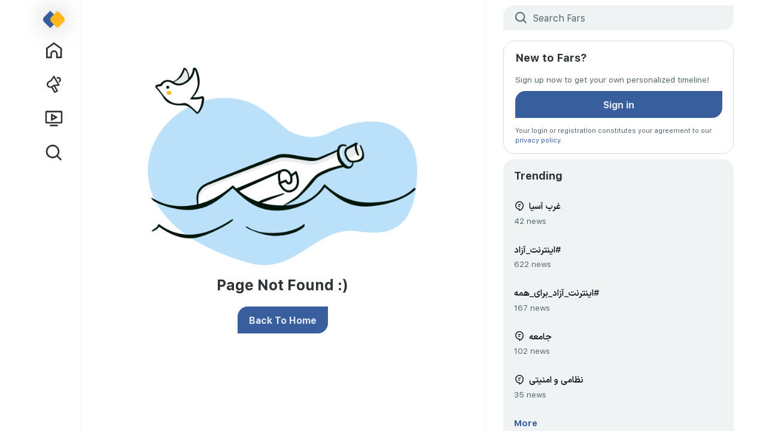

--- FILE ---
content_type: text/javascript
request_url: https://farsnews.ir/5587.907b000.js
body_size: 836
content:
"use strict";(self.webpackChunkmicroblog=self.webpackChunkmicroblog||[]).push([[5587],{82664:(t,e,l)=>{l.d(e,{Z:()=>r});var a=l(66252),i=l(3577),s=l(52253),c=l(56597);let o={class:"flex-center flex-col px-5"},n={class:"mt-3 @text-h1"},u={key:0,class:"mt-3 @text-body"},r=(0,a.aZ)({__name:"Error",props:{title:{},subtitle:{default:""},action:{type:Function,default:()=>{}},actionTitle:{default:(0,c.ZP)("retry")}},setup:t=>(e,l)=>((0,a.wg)(),(0,a.iD)("div",o,[(0,a.WI)(e.$slots,"image"),(0,a._)("p",n,(0,i.zw)(t.title),1),t.subtitle?((0,a.wg)(),(0,a.iD)("p",u,(0,i.zw)(t.subtitle),1)):(0,a.kq)("",!0),(0,a.WI)(e.$slots,"actions",{},()=>[(0,a.Wm)(s.Z,{size:"medium",class:"mt-4",onClick:t.action},{default:(0,a.w5)(()=>[(0,a.Uk)((0,i.zw)(t.actionTitle),1)]),_:1},8,["onClick"])])]))})},52369:(t,e,l)=>{l.r(e),l.d(e,{default:()=>n}),l(70560);var a=l(66252);let i=l.p+"asset/404.605cbd4.png";var s=l(82664),c=l(34097),o=l(22201);let n=(0,a.aZ)({__name:"404",setup(t){let e=(0,o.tv)();function l(){return e.push("/showcase")}return(0,c.Oc)({statusCode:404}),(t,e)=>((0,a.wg)(),(0,a.j4)(s.Z,{class:"mt-100px",title:t.__("page-not-found"),"action-title":t.__("back-to-home"),action:l},{image:(0,a.w5)(()=>e[0]||(e[0]=[(0,a._)("img",{src:i,alt:"404",width:"1088",height:"800",class:"w-full max-w-400px",loading:"lazy"},null,-1)])),_:1},8,["title","action-title"]))}})}}]);

--- FILE ---
content_type: text/javascript
request_url: https://farsnews.ir/initial.cd8b378.js
body_size: 37826
content:
"use strict";(self.webpackChunkmicroblog=self.webpackChunkmicroblog||[]).push([[5403,8679],{25638:(e,l,t)=>{t.d(l,{Z:()=>n});var a=t(66252);let s={class:"n-e86hkr",src:t.p+"asset/logo-default.4c94f33.png",alt:"logo",width:"337",height:"269"},n=(0,t(83744).Z)({},[["render",function(e,l){return(0,a.wg)(),(0,a.iD)("img",s)}]])},94802:(e,l,t)=>{t.d(l,{Z:()=>o});var a=t(66252),s=t(3577);let n={class:"rounded-avatar"},o=(0,a.aZ)({__name:"FloatPulseAnimation",props:{delay:{},color:{}},setup(e){let l=(0,a.Fl)(()=>{var l;return{animationDelay:`${null!=(l=e.delay)?l:0}s`,backgroundColor:e.color}});return(e,t)=>((0,a.wg)(),(0,a.iD)("div",n,[(0,a._)("div",{class:"pulse-animation",style:(0,s.j5)(l.value)},null,4)]))}})},76213:(e,l,t)=>{t.r(l),t.d(l,{default:()=>O});var a=t(66252),s=t(2262),n=t(3577);t(752),t(5203),t(4470),t(73964),t(76265);var o=t(33620),i=t(2476),r=t(5271),c=t(50800),u=t(6036),d=t(65500),p=t(36540),v=t(22201),m=t(41451);let g={class:"mb-2 px-4 pt-3 bg-grayLight-50 dark:bg-whiteLight/5 rounded-4 min-h-478px"},f={class:"flex items-center justify-between mb-3"},w={class:"@text-h3-b truncate"},h=(0,a.aZ)({__name:"WhoToFollowBox",props:{delay:{type:Boolean}},async setup(e){let l,t,h=(0,v.yj)(),x=(0,d.L)(),y=(0,p.h)(),_=(0,m.iH)("verified"),k=!1,{LoadingContainer:b,result:Z,reset:C}=([l,t]=(0,a.mv)(async()=>(0,o.Z)(async()=>{e.delay&&await (0,u.Dc)(1e3);let l=await x.getSuggestionList({operation:_.value,maxItems:5});return k||l.length||"verified"!==_.value||(_.value="normal"),k=!0,l})),l=await l,t(),l),U=(0,a.Fl)(()=>{var e;return null==(e=Z.value)?void 0:e.map(e=>y.map.safeGet(e))});return(0,a.YP)(h,()=>C({hasLoading:!0,showError:!1})),(0,a.YP)(_,()=>{C({hasLoading:!0,showError:!1})}),(e,l)=>{let t=(0,a.up)("router-link");return(0,a.wg)(),(0,a.iD)("div",g,[(0,a._)("div",f,[(0,a._)("h2",w,(0,n.zw)(e.__("who-to-follow")),1),(0,a.Wm)(c.Z,{modelValue:(0,s.SU)(_),"onUpdate:modelValue":l[0]||(l[0]=e=>(0,s.dq)(_)?_.value=e:null)},null,8,["modelValue"])]),(0,a.Wm)((0,s.SU)(b),{"error-class":"mt-5"},(0,a.Nv)({_:2},[(0,s.SU)(U)&&(0,s.SU)(U).length?{name:"default",fn:(0,a.w5)(()=>[((0,a.wg)(!0),(0,a.iD)(a.HY,null,(0,a.Ko)((0,s.SU)(U),e=>((0,a.wg)(),(0,a.j4)(i.Z,{key:e.userID,user:e},null,8,["user"]))),128)),(0,a.Wm)(t,{to:"/connect-people",class:"text-primary-500 @text-title2-b inline-block my-3"},{default:(0,a.w5)(()=>[(0,a.Uk)((0,n.zw)(e.__("more")),1)]),_:1})]),key:"0"}:{name:"default",fn:(0,a.w5)(()=>[(0,a.Wm)(r.Z,{title:e.__("no-any-suggest-for-follow"),class:"mt-15"},null,8,["title"])]),key:"1"}]),1024)])}}});t(70560);var x=t(3220),y=t(52253);let _={class:"px-4 py-3 dark:bg-whiteLight/5 border rounded-4"},k={class:"@text-h3-b mb-3"},b={class:"@text-subtitle-2 text-gray-600 mb-1"},Z=["innerHTML"],C=(0,a.aZ)({__name:"SideMenuLoginBox",setup(e){let l=(0,v.tv)();function t(){(0,x.nV)(l.currentRoute.value.fullPath),l.push("/login")}return(e,l)=>((0,a.wg)(),(0,a.iD)("div",_,[(0,a._)("h2",k,(0,n.zw)(e.__("login-box-title")),1),(0,a._)("p",b,(0,n.zw)(e.__("login-box-description")),1),(0,a._)("div",null,[(0,a.Wm)(y.Z,{class:"w-full block mt-2",action:t},{default:(0,a.w5)(()=>[(0,a.Uk)((0,n.zw)(e.__("sign-in")),1)]),_:1})]),(0,a._)("p",{class:"@text-overline text-gray-600 mt-3",innerHTML:e.__("you-agree-by-signing-up")},null,8,Z)]))}});var U=t(27178),S=t(35902);let z={class:"mb-4 pt-3 bg-grayLight-50 dark:bg-whiteLight/5 rounded-4 min-h-430px"},D={class:"ps-4 @text-h3-b mb-3"},M={key:0},B=(0,a.aZ)({__name:"TrendList",props:{delay:{type:Boolean}},async setup(e){let l,t,i=(0,S.i)(),{LoadingContainer:r,result:c}=([l,t]=(0,a.mv)(async()=>(0,o.Z)(async()=>(e.delay&&await (0,u.Dc)(1e3),i.getTrendList({operation:"hashtag",shuffle:!0})))),l=await l,t(),l),d=(0,a.Fl)(()=>{var e;return null==(e=c.value)?void 0:e.slice(0,5)});return(e,l)=>{let t=(0,a.up)("router-link");return(0,a.wg)(),(0,a.iD)("div",z,[(0,a._)("p",D,(0,n.zw)(e.__("trending")),1),(0,a.Wm)((0,s.SU)(r),null,{default:(0,a.w5)(()=>[(0,s.SU)(c)?((0,a.wg)(),(0,a.iD)("div",M,[((0,a.wg)(!0),(0,a.iD)(a.HY,null,(0,a.Ko)((0,s.SU)(d),(e,l)=>((0,a.wg)(),(0,a.j4)(U.Z,{key:l,trend:e,"has-border":!1},null,8,["trend"]))),128))])):(0,a.kq)("",!0),(0,a.Wm)(t,{to:"/trends",class:"text-primary-500 @text-title2-b inline-block my-3 ms-4"},{default:(0,a.w5)(()=>[(0,a.Uk)((0,n.zw)(e.__("more")),1)]),_:1})]),_:1})])}}});var H=t(38879),L=t(1529),W=t(46167),V=t(63479),P=t(31650),F=t(87306),j=t(8426);let I={class:"h-full min-h-19 overflow-y-scroll scroll-container overscroll-contain p-4"},q={key:0,class:"absolute mx-auto inset-x-0 bg-background flex-center s-10 shadow-xl rounded-full"},T={key:1,class:"@text-h4 mt-2 text-center whitespace-pre-wrap break-words"},A=(0,a.aZ)({__name:"SideSearch",async setup(e){let l,t,r=(0,m.iH)(""),c=(0,F.VW)(r,500),u=(0,m.iH)(!1),d=(0,m.iH)("idle"),p=(0,m.iH)(),v=(0,m.iH)(),g=(0,m.iH)(null),f=(0,m.iH)(),{LoadingContainer:w,reset:h}=([l,t]=(0,a.mv)(async()=>(0,o.Z)(async()=>{if(d.value="idle",r.value.trim().length<2)return;let e=await P.o.userSearch({lastUserID:"0",query:r.value,location:"sidemenu"});return f.value=e,e&&!e.length&&(d.value="empty"),e})),l=await l,t(),l);function x(){if(v.value&&p.value){let e=v.value.$el.getBoundingClientRect(),l=e.bottom,t=e.left;p.value.setPosition({clientX:t,clientY:l})}}function y(){r.value="",u.value=!1}return(0,a.YP)(r,e=>{u.value=e.trim().length>=2,u.value&&(d.value="loading")}),(0,H.v)(u,()=>{x(),(0,j.ORN)("resize",()=>{x()})}),(0,F.B_)(r,()=>{r.value.trim().length<2||h({hasLoading:!0,showError:!1})},{debounce:500}),(e,l)=>((0,a.wg)(),(0,a.iD)("div",{ref_key:"sideSearchContainer",ref:g,class:"py-2"},[(0,a.Wm)(V.Z,{id:"sideSearchInput",ref_key:"sideSearchInput",ref:v,modelValue:(0,s.SU)(r),"onUpdate:modelValue":l[0]||(l[0]=e=>(0,s.dq)(r)?r.value=e:null),class:"dark:bg-whiteLight/10",placeholder:e.__("search-microblog"),size:"medium","max-length":180},null,8,["modelValue","placeholder"]),(0,a.Wm)(W.Z,{ref_key:"sideSearchContextMenuRef",ref:p,modelValue:(0,s.SU)(u),"onUpdate:modelValue":l[1]||(l[1]=e=>(0,s.dq)(u)?u.value=e:null),"container-classes":"rounded-12px shadow-[0_2px_12px_0_rgba(18,18,18,0.16)] h-[100%-50px] w-340px max-h-450px overflow-y-auto"},{default:(0,a.w5)(()=>{var l;return[(0,a._)("div",I,["loading"!==(0,s.SU)(d)||null!=(l=(0,s.SU)(f))&&l.length?(0,a.kq)("",!0):((0,a.wg)(),(0,a.iD)("div",q,[(0,a.Wm)(L.Z,{class:"s-6"})])),(0,a.Wm)((0,s.SU)(w),{"loading-class":"mt-0","error-class":"mt-0"},{default:(0,a.w5)(()=>[(0,s.SU)(f)&&(0,s.SU)(f).length?((0,a.wg)(!0),(0,a.iD)(a.HY,{key:0},(0,a.Ko)((0,s.SU)(f),e=>((0,a.wg)(),(0,a.j4)(i.Z,{key:e.userID,user:e,"no-tooltip":"",onClick:y},null,8,["user"]))),128)):"empty"===(0,s.SU)(d)?((0,a.wg)(),(0,a.iD)("p",T,(0,n.zw)(e.__("user-search-no-result",[(0,s.SU)(c)])),1)):(0,a.kq)("",!0)]),_:1})])]}),_:1},8,["modelValue"])],512))}});var N=t(1213);let R={class:"fixed w-288px lg:w-350px top-0 h-full of-auto pe-2 scroll-container"},E={class:"mb-4 px-4 pt-3"},$={class:"@text-subtitle-2 text-grayLight-500"},O=(0,a.aZ)({__name:"AsideSidebar",setup(e){let l=(0,d.L)(),t=(0,N.N)();return(0,a.bv)(()=>{t.setSidebarMounted(!0)}),(0,s.EB)(()=>{t.setSidebarMounted(!1)}),(e,t)=>{let o=(0,a.up)("router-link");return(0,a.wg)(),(0,a.iD)("div",R,[(0,a.Wm)(A),(0,s.SU)(l).isLogin?(0,a.kq)("",!0):((0,a.wg)(),(0,a.j4)(C,{key:0,class:"mt-2"})),t[0]||(t[0]=(0,a._)("div",{id:"aside-teleport-target"},null,-1)),(0,a.Wm)(B,{class:"mt-2",delay:""}),(0,s.SU)(l).isLogin?((0,a.wg)(),(0,a.j4)(h,{key:1,class:"mt-2",delay:""})):(0,a.kq)("",!0),(0,a._)("div",E,[(0,a.Wm)(o,{to:"/privacy",class:"@text-subtitle-2 text-grayLight-500 inline-block me-5"},{default:(0,a.w5)(()=>[(0,a.Uk)((0,n.zw)(e.__("privacy-policy-title")),1)]),_:1}),(0,a._)("div",$,(0,n.zw)(e.__("copyright-description")),1)])])}}})},98679:(e,l,t)=>{t.r(l),t.d(l,{default:()=>U});var a=t(66252),s=t(2262),n=t(3577),o=t(49963);t(70560),t(73964);var i=t(29934),r=t(52253),c=t(73150),u=t(72704),d=t(95499),p=t(79360),v=t(11223);let m={key:0,class:"flex flex-col justify-center"},g={class:"flex items-center justify-end"},f={class:"@text-overline-m text-absosluteWhite truncate max-w-100px"},w=(0,a.aZ)({__name:"AudioFloatingActions",emits:["close"],setup(e,{emit:l}){let o=c.v,w=(0,a.Fl)(()=>u.u.store.activeAudio),h=(0,p.e)("sm"),x=(0,a.Fl)(()=>{var e;return null==(e=w.value)?void 0:e.post}),y=(0,a.Fl)(()=>{var e;return null!=(e=w.value)&&e.displayTitle?(0,d.U)(w.value.displayTitle):null});function _(){var e;null==(e=w.value)||e.close(),l("close")}async function k(){x.value&&await o.push(x.value.shortLink)}function b(){var e,l,t;if(w.value)return null!=(e=w.value)&&e.isPlaying?null==(t=w.value)?void 0:t.pauseAudio():null==(l=w.value)?void 0:l.playAudio()}return(e,l)=>(0,s.SU)(w)?((0,a.wg)(),(0,a.iD)("div",m,[(0,a._)("div",g,[(0,a.Wm)(r.Z,{class:(0,n.C_)([(0,s.SU)(v.f)||(0,s.SU)(h)?"[background:linear-gradient(223.96deg,#1D9CF0_1.75%,#016BBE_100%)]":"apply-colored-glassy-blue ","h-7 w-34px mx-1 animate-fade-in animate-duration-250 animate-forwards p-fars:border-none p-fars:rounded-[10px_0]"]),"style-type":"unstyled",type:"button","aria-label":e.__("audio-toggle"),"loading-class":"text-absosluteWhite s-4",action:b},{default:(0,a.w5)(()=>[(0,a.Wm)(i.Z,{src:(0,s.SU)(w).isPlaying?t(62488):t(61308),class:"s-4 text-absosluteWhite"},null,8,["src"])]),_:1},8,["class","aria-label"]),(0,a.Wm)(r.Z,{class:(0,n.C_)([(0,s.SU)(v.f)||(0,s.SU)(h)?"[background:linear-gradient(223.96deg,#1D9CF0_1.75%,#016BBE_100%)]":"apply-colored-glassy-blue","h-7 w-34px animate-fade-in animate-duration-250 animate-forwards p-fars:border-none p-fars:rounded-[10px_0]"]),"style-type":"unstyled",type:"button","loading-class":"text-absosluteWhite s-4","aria-label":e.__("leave"),action:_},{default:(0,a.w5)(()=>[(0,a.Wm)(i.Z,{src:'<svg fill="none" viewBox="0 0 16 16"><path fill="currentColor" d="M6.2 14h3.6c3 0 4.2-1.2 4.2-4.2V6.2c0-3-1.2-4.2-4.2-4.2H6.2C3.2 2 2 3.2 2 6.2v3.6c0 3 1.2 4.2 4.2 4.2"/></svg>',class:"s-4 text-absosluteWhite"})]),_:1},8,["class","aria-label"])]),(0,a.Wm)(r.Z,{class:(0,n.C_)([(0,s.SU)(v.f)||(0,s.SU)(h)?"[background:linear-gradient(223.96deg,#1D9CF0_1.75%,#016BBE_100%)]":"apply-colored-glassy-blue ","h-6 mt-1 animate-fade-in animate-duration-250 animate-forwards p-fars:border-none p-fars:rounded-[10px_0]"]),"style-type":"unstyled",type:"button",dir:(0,s.SU)(y),action:k},{default:(0,a.w5)(()=>[(0,a._)("span",f,(0,n.zw)((0,s.SU)(w).displayTitle),1)]),_:1},8,["class","dir"])])):(0,a.kq)("",!0)}}),h={fill:"none",viewBox:"0 0 34 34"},x=["stroke-dashoffset"],y=(0,a.aZ)({__name:"RoundedSvgProgressBar",props:{progress:{}},setup:e=>(e,l)=>((0,a.wg)(),(0,a.iD)("svg",h,[(0,a._)("path",{stroke:"#fff","stroke-width":"1.2",fill:"transparent",d:"M28 11.5V17C28 23 23 28 17 28H0.5V11.5C0.5 5.5 5.5 0.5 11.5 0.5H28Z","stroke-linecap":"round","stroke-dasharray":"100","stroke-dashoffset":100-100*e.progress,style:{transition:"stroke-dashoffset 0.3s ease"}},null,8,x)]))});var _=t(94802),k=t(38879),b=t(41451),Z=t(8426);let C={class:"relative s-60px flex-center"},U=(0,a.aZ)({__name:"AudioFloatingButton",setup(e){var l;let c=(0,b.iH)(!1),d=(0,a.Fl)(()=>u.u.store.activeAudio),m=(0,p.e)("sm");function g(){c.value=!c.value}function f(){c.value=!1}return(0,Z.ORN)(null==(l=u.u.store.activeAudio)?void 0:l.audio,"ended",()=>{var e;return null==(e=u.u.store.activeAudio)?void 0:e.close()}),(0,k.v)(c,()=>{(0,Z.ORN)(document,"keydown",e=>{"Escape"===e.key&&(c.value=!1)})}),(e,l)=>((0,a.wg)(),(0,a.iD)("div",null,[(0,s.SU)(d)&&!(0,s.SU)(d).isPausedFromPlayer?((0,a.wg)(),(0,a.iD)("div",{key:0,class:(0,n.C_)(["flex items-center",{"z-opened-float-button":(0,s.SU)(c)}])},[(0,a.Wm)(o.uT,{name:"fade",appear:""},{default:(0,a.w5)(()=>[(0,a.wy)((0,a._)("div",{class:"fixed z-action-sheet inset-0",onClick:f},null,512),[[o.F8,(0,s.SU)(c)]])]),_:1}),(0,s.SU)(c)?((0,a.wg)(),(0,a.j4)(w,{key:0,class:(0,n.C_)(["w-110px",(0,s.SU)(c)?"z-opened-float-button":"z-fab"]),onClose:f},null,8,["class"])):(0,a.kq)("",!0),(0,a._)("div",C,[(0,a.Wm)(_.Z,{rotation:-45,delay:1.5*Math.random(),color:"rgba(21,142,226,0.15)",class:"absolute s-52px"},null,8,["delay"]),(0,a.Wm)(_.Z,{rotation:-15,delay:1.5*Math.random(),color:"rgba(21,142,226,0.25)",class:"absolute s-48px"},null,8,["delay"]),(0,a.Wm)(_.Z,{rotation:15,delay:1.5*Math.random(),color:"rgba(21,142,226,0.35)",class:"absolute s-42px"},null,8,["delay"]),(0,a.Wm)(r.Z,{class:(0,n.C_)(["[box-shadow:0_0_5px_rgba(18,18,18,0.2)] relative s-10 p-fars:s-44px p-fars:xs:s-10 rounded-avatar flex-center border-none",[(0,s.SU)(c)?"z-opened-float-button":"z-fab",(0,s.SU)(v.f)||(0,s.SU)(m)?"[background:linear-gradient(223.96deg,#1D9CF0_1.75%,#016BBE_100%)]":"apply-colored-glassy-blue "]]),"style-type":"unstyled",type:"button",action:g},{default:(0,a.w5)(()=>[(0,a.Wm)(y,{progress:(0,s.SU)(d).progressPercentage,class:"absolute s-full inset-0 p-fars:inset-auto p-fars:top-1 p-fars:ml-6px"},null,8,["progress"]),(0,a.Wm)(i.Z,{src:(0,s.SU)(c)?t(46616):t(72051),class:"s-18px text-absosluteWhite relative"},null,8,["src"])]),_:1},8,["class"])])],2)):(0,a.kq)("",!0)]))}})},77829:(e,l,t)=>{t.d(l,{Z:()=>r});var a=t(66252),s=t(2262),n=t(3577),o=t(56597);let i=["src","alt"],r=(0,a.aZ)({__name:"BaseBadge",props:{user:{}},setup(e){let l=(0,a.Fl)(()=>e.user.badge.getIcon()),t=(0,a.Fl)(()=>(0,o.ZP)(e.user.badge.getTitleTranslationKey()));return(e,o)=>e.user.badge?((0,a.wg)(),(0,a.iD)("img",{key:0,src:(0,s.SU)(l),class:(0,n.C_)(e.user.badge.isPending?"filter-blur-1px":null),alt:(0,s.SU)(t),loading:"lazy",width:"96",height:"96"},null,10,i)):(0,a.kq)("",!0)}})},58973:(e,l,t)=>{t.d(l,{Z:()=>d});var a=t(66252),s=t(3577),n=t(2262),o=t(6036),i=t(29934),r=t(41451);let c={class:"flex-center bg-gray-100 rounded-4 p-2px relative"},u=["onClick"],d=(0,a.aZ)({__name:"BaseButtonGroup",props:(0,a.Vf)({choices:{},itemClass:{},noTruncate:{type:Boolean}},{modelValue:{required:!0},modelModifiers:{}}),emits:["update:modelValue"],setup(e){let l=(0,r.iH)(0);(0,a.dl)(()=>{l.value++});let t=(0,a.tT)(e,"modelValue"),d=(0,r.iH)(null),p=(0,a.Fl)(()=>e.choices.findIndex(e=>e.value===t.value.value)),v=(0,a.Fl)(()=>{var e;return l.value,(null==(e=d.value)?void 0:e[p.value].offsetWidth)||0}),m=(0,a.Fl)(()=>{if(l.value,!d.value)return{};let e=0;for(let l=0;l<p.value;l++)e+=d.value[l].offsetWidth;return(0,o.Mc)(`translateX(${(0,o.a1)(e)}px)`)});return(e,l)=>((0,a.wg)(),(0,a.iD)("div",c,[(0,a._)("div",{class:"rounded-4 absolute transform-origin-start start-1px transition-transform duration-200 shadow-toast bg-primary-500 h-90% inset-y-auto flex-center text-whiteLight",style:(0,s.j5)({...(0,n.SU)(m),width:`${(0,n.SU)(v)}px`})},[t.value.icon?((0,a.wg)(),(0,a.j4)(i.Z,{key:0,src:t.value.icon,class:"s-4 shrink-0"},null,8,["src"])):(0,a.kq)("",!0),t.value.text?((0,a.wg)(),(0,a.iD)("span",{key:1,class:(0,s.C_)(["ms-2 @text-title1-b min-w-0",{truncate:!e.noTruncate}])},(0,s.zw)(t.value.text),3)):(0,a.kq)("",!0)],4),((0,a.wg)(!0),(0,a.iD)(a.HY,null,(0,a.Ko)(e.choices,l=>((0,a.wg)(),(0,a.iD)("button",{ref_for:!0,ref_key:"choicesRef",ref:d,key:l.value,type:"button",class:(0,s.C_)(["n-sp4dny",[l.value===t.value.value?"text-whiteLight":"text-gray-400",e.itemClass]]),onClick:e=>{l.disabled&&l.disabledAction?l.disabledAction():l.disabled||(t.value=l)}},[l.icon?((0,a.wg)(),(0,a.j4)(i.Z,{key:0,src:l.icon,class:"s-4 shrink-0"},null,8,["src"])):(0,a.kq)("",!0),l.text?((0,a.wg)(),(0,a.iD)("span",{key:1,class:(0,s.C_)(["ms-2 @text-title1-b min-w-0",[{truncate:!e.noTruncate},l.disabled?"text-gray-600/50":"text-gray-600"]])},(0,s.zw)(l.text),3)):(0,a.kq)("",!0)],10,u))),128))]))}})},23193:(e,l,t)=>{t.d(l,{Z:()=>v});var a=t(66252),s=t(49963),n=t(3577),o=t(2262),i=t(1529),r=t(29934),c=t(9568),u=t(12464),d=t(41451);let p=["disabled"],v=(0,a.aZ)({__name:"BaseMenuItem",props:{icon:{},action:{type:Function},disabled:{type:Boolean},colorClass:{}},setup(e){let l=(0,d.iH)(!1),{debouncedLoading:t}=(0,c.Z)(l);function v(t){l.value||(0,u.N)(e.action,t,l)}return(l,c)=>((0,a.wg)(),(0,a.iD)("button",{type:"button",class:"n-kp6vce",disabled:l.disabled,onClick:(0,s.iM)(v,["prevent"])},[(0,a._)("div",{class:(0,n.C_)(["n-vxpa3z",l.colorClass])},[(0,o.SU)(t)?((0,a.wg)(),(0,a.j4)(i.Z,{key:0,class:"s-5"})):e.icon?((0,a.wg)(),(0,a.j4)(r.Z,{key:1,src:e.icon,class:"s-5"},null,8,["src"])):(0,a.kq)("",!0)],2),(0,a._)("span",{class:(0,n.C_)(["n-vfrcv2",l.colorClass])},[(0,a.WI)(l.$slots,"default")],2)],8,p))}})},23688:(e,l,t)=>{t.d(l,{Z:()=>d});var a=t(66252),s=t(2262),n=t(50197),o=t(50805),i=t(65040),r=t(56597);let c={class:"bs-body-wrapper"},u={class:"mx-4 pt-3"},d=(0,a.aZ)({__name:"BottomSheetSelectTheme",setup(e){let l=[{title:(0,r.ZP)("light"),value:"light"},{title:(0,r.ZP)("dark"),value:"dark"},{title:(0,r.ZP)("use-device-settings"),value:null}],t=(0,a.Fl)({get:()=>{var e;return null==(e=l.find(e=>e.value===n.iR.colorScheme))?void 0:e.value},set(e){(0,n.DL)(e)}}),d={type:"text",title:(0,r.ZP)("theme")};return(e,n)=>((0,a.wg)(),(0,a.iD)("div",c,[(0,a.Wm)(o.Z,{"header-config":d}),(0,a._)("div",u,[(0,a.Wm)(i.Z,{modelValue:(0,s.SU)(t),"onUpdate:modelValue":n[0]||(n[0]=e=>(0,s.dq)(t)?t.value=e:null),items:l,class:"mb-4"},null,8,["modelValue"])])]))}})},96445:(e,l,t)=>{t.r(l),t.d(l,{default:()=>L});var a=t(66252),s=t(2262),n=t(49963),o=t(3577),i=t(46616),r=t(40118),c=t(29934),u=t(39244),d=t(79360),p=t(52520),v=t(22201);let m={key:0},g=(0,a.aZ)({__name:"FabNewPost",props:{composeLink:{}},setup(e){let l=(0,v.yj)(),n=(0,d.e)("xs"),o=(0,p.G)(),i=(0,a.Fl)(()=>t(24241)),r=(0,a.Fl)(()=>!!(n.value||"post"===l.name&&o.canPublish()));return(l,t)=>(0,s.SU)(r)?(0,a.kq)("",!0):((0,a.wg)(),(0,a.iD)("div",m,[(0,a.Wm)(u.Z,{icon:(0,s.SU)(i),class:"fixed fix-end-3 fix-bottom-65px","aria-label":l.__("new-post"),link:e.composeLink||"/compose",title:l.__("write")},null,8,["icon","aria-label","link","title"])]))}});var f=t(98679);t(5203),t(30190);var w=t(56597);let h=(0,a.Fl)(()=>"fa"===(0,w.Xn)().language?[{path:"/showcase",activeIcon:t(50634),defaultIcon:t(92428),label:(0,w.ZP)("home")},{path:"/feed",activeIcon:t(845),defaultIcon:t(49246),label:(0,w.ZP)("timeline")},{path:"/tv",activeIcon:t(17859),defaultIcon:t(68671),label:(0,w.ZP)("project-tv")},{path:"/Fars_Plus",activeIcon:t(73842),defaultIcon:t(49726),label:(0,w.ZP)("project-plus")},{path:"/campaigns",activeIcon:t(67318),defaultIcon:t(94190),label:(0,w.ZP)("campaigns-menu")},{path:"/Life_Fars",activeIcon:t(3399),defaultIcon:t(87831),label:"زندگی"},{path:"/Faculty_Farsnews",activeIcon:t(77392),defaultIcon:t(36551),label:"دانشکده"}]:[{path:"/showcase",activeIcon:t(50634),defaultIcon:t(92428),label:(0,w.ZP)("showcase")},{path:"/feed",activeIcon:t(845),defaultIcon:t(49246),label:(0,w.ZP)("timeline")},{path:"/tv",activeIcon:t(17859),defaultIcon:t(68671),label:(0,w.ZP)("project-tv")},{path:"/messages",activeIcon:t(80049),defaultIcon:t(98726),label:(0,w.ZP)("messages")},{path:"/campaigns",activeIcon:t(67318),defaultIcon:t(94190),label:(0,w.ZP)("campaigns")}]);var x=t(15925),y=t(41451),_=t(8426);let k={key:0},b={key:0,class:"flex absolute h-full top-1 inset-x-0"},Z={class:"relative s-5"},C={key:2,dir:"ltr",class:"flex-center rounded-full rtl:translate-x--50% ltr:translate-x-50% bg-primary-500 min-w-4 h-4 @text-overline absolute -top-2 end-1 px-2px"},U={key:0,class:"mt-2 @text-overline-m h-14px"},S={class:"flex flex-row absolute bottom-1 inset-x-0 h-44px shrink-0"},z={class:"relative s-5"},D={key:2,dir:"ltr",class:"flex-center rounded-full rtl:translate-x--50% ltr:translate-x-50% bg-primary-500 min-w-4 h-4 @text-overline absolute -top-2 end-1 px-2px"},M={key:0,class:"mt-2 @text-overline-m h-14px leading-14px ws-nowrap"},B=["aria-label"],H={key:2,class:"flex-center rounded-full bg-primary-500 s-5px absolute top-2 start-5 end-0 m-auto"},L=(0,a.aZ)({__name:"ClassicBottomNavigation",setup(e){let l=(0,v.yj)(),t=(0,w.Xn)(),u=(0,a.AE)("menuContainerElement"),{shouldShowBottomNavigation:d,dummyItemsLength:p,expanded:m,firstRowItems:L,otherItems:W,hasHiddenBadge:V,isActive:P,handleClick:F}=function(e){let l=(0,v.yj)(),t=(0,y.iH)(!1),s=(0,a.Fl)(()=>{var e;return null==(e=l.meta)?void 0:e.showBottomNavigation}),n=(0,a.Fl)(()=>h.value.slice(0,5)),o=(0,a.Fl)(()=>h.value.slice(5).reverse()),i=(0,a.Fl)(()=>6-o.value.length),r=(0,a.Fl)(()=>o.value.some(e=>!!e.badgeCount));function c(e){return l.path.startsWith(e)}return(0,_.i9H)(e,()=>{t.value=!1}),{shouldShowBottomNavigation:s,firstRowItems:n,otherItems:o,dummyItemsLength:i,hasHiddenBadge:r,expanded:t,isActive:c,handleClick:function(e){c(e.path)?(0,x.ge)():x.dk.explicitRootNavigationEventBus.trigger(),t.value=!1}}}(u);return(e,v)=>{let w=(0,a.up)("router-link");return(0,s.SU)(d)?((0,a.wg)(),(0,a.iD)("div",k,[(0,a.Wm)(n.uT,{name:"fade",class:"fixed fix-end-2 fix-bottom-118px flex flex-col items-end z-fab",tag:"div"},{default:(0,a.w5)(()=>[(0,a.Wm)(f.default)]),_:1}),(0,s.SU)(l).meta.fabLink&&!(0,s.SU)(l).meta.hiddenFab?((0,a.wg)(),(0,a.j4)(g,{key:0,"compose-link":(0,s.SU)(l).meta.fabLink},null,8,["compose-link"])):(0,a.kq)("",!0),(0,a._)("div",{ref_key:"menuContainerElement",ref:u,class:(0,o.C_)(["n-tt63p4",{"h-[calc(2*var(--spacing-bottom-nav-height)-16px)]":(0,s.SU)(m)}])},[(0,a._)("div",{class:(0,o.C_)(["n-hxvh9t",{"h-[calc(2*var(--spacing-bottom-nav-height)-16px)]":(0,s.SU)(m)}])},[(0,a.Wm)(n.uT,{name:"fade","leave-active-class":"transition-opacity duration-50"},{default:(0,a.w5)(()=>[(0,s.SU)(m)?((0,a.wg)(),(0,a.iD)("div",b,[((0,a.wg)(!0),(0,a.iD)(a.HY,null,(0,a.Ko)((0,s.SU)(W),e=>((0,a.wg)(),(0,a.j4)(w,{key:e.path,to:e.path,class:(0,o.C_)(["basis-0 grow min-w-0 flex-center flex-col h-44px",{"opacity-50":e.disabled}]),inert:e.disabled,"aria-label":e.label,onClick:l=>(0,s.SU)(F)(e)},{default:(0,a.w5)(()=>[(0,a._)("span",Z,[(0,s.SU)(P)(e.path)?((0,a.wg)(),(0,a.j4)(c.Z,{key:0,class:"absolute s-5 mx-auto text-black",src:e.activeIcon},null,8,["src"])):((0,a.wg)(),(0,a.j4)(c.Z,{key:1,class:"s-5 mx-auto text-black",src:e.defaultIcon},null,8,["src"])),e.badgeCount?((0,a.wg)(),(0,a.iD)("span",C,(0,o.zw)(e.badgeCount<1e3?e.badgeCount:"+999"),1)):(0,a.kq)("",!0)]),"fa"===(0,s.SU)(t).language?((0,a.wg)(),(0,a.iD)("span",U,(0,o.zw)(e.label),1)):(0,a.kq)("",!0)]),_:2},1032,["to","class","inert","aria-label","onClick"]))),128)),((0,a.wg)(!0),(0,a.iD)(a.HY,null,(0,a.Ko)((0,s.SU)(p),e=>((0,a.wg)(),(0,a.iD)("div",{key:e,class:"basis-0 grow min-w-0 flex-center h-full"}))),128))])):(0,a.kq)("",!0)]),_:1}),(0,a._)("div",S,[((0,a.wg)(!0),(0,a.iD)(a.HY,null,(0,a.Ko)((0,s.SU)(L),e=>((0,a.wg)(),(0,a.j4)(w,{key:e.path,to:e.path,class:(0,o.C_)(["basis-0 grow min-w-0 flex-center flex-col h-full",{"opacity-50":e.disabled}]),inert:e.disabled,"aria-label":e.label,onClick:l=>(0,s.SU)(F)(e)},{default:(0,a.w5)(()=>[(0,a._)("span",z,[(0,s.SU)(P)(e.path)?((0,a.wg)(),(0,a.j4)(c.Z,{key:0,class:"absolute s-5 mx-auto text-black",src:e.activeIcon},null,8,["src"])):((0,a.wg)(),(0,a.j4)(c.Z,{key:1,class:"s-5 mx-auto text-black",src:e.defaultIcon},null,8,["src"])),e.badgeCount?((0,a.wg)(),(0,a.iD)("span",D,(0,o.zw)(e.badgeCount<1e3?e.badgeCount:"+999"),1)):(0,a.kq)("",!0)]),"fa"===(0,s.SU)(t).language?((0,a.wg)(),(0,a.iD)("span",M,(0,o.zw)(e.label),1)):(0,a.kq)("",!0)]),_:2},1032,["to","class","inert","aria-label","onClick"]))),128)),v[1]||(v[1]=(0,a._)("div",{class:"w-px h-22px bg-black/15 self-center rounded-2"},null,-1)),(0,s.SU)(W).length?((0,a.wg)(),(0,a.iD)("button",{key:0,type:"button",class:"basis-0 grow min-w-0 flex-center h-full relative disabled:opacity-50","aria-label":(0,s.SU)(m)?e.__("close"):e.__("more"),onClick:v[0]||(v[0]=e=>m.value=!(0,s.SU)(m))},[(0,s.SU)(m)?((0,a.wg)(),(0,a.j4)(c.Z,{key:0,class:"s-5 text-black",src:i})):((0,a.wg)(),(0,a.j4)(c.Z,{key:1,class:"s-5 text-black",src:r})),(0,s.SU)(V)&&!(0,s.SU)(m)?((0,a.wg)(),(0,a.iD)("span",H)):(0,a.kq)("",!0)],8,B)):(0,a.kq)("",!0)])],2)],2)])):(0,a.kq)("",!0)}}})},46167:(e,l,t)=>{t.d(l,{Z:()=>p});var a=t(66252),s=t(49963),n=t(2262),o=t(3577),i=t(38879),r=t(35351),c=t(72141),u=t(41451),d=t(8426);let p=(0,a.aZ)({__name:"ContextMenu",props:(0,a.Vf)({containerClasses:{},backdropClasses:{},noBackdrop:{type:Boolean},scrollLock:{type:Boolean}},{modelValue:{type:Boolean,required:!0},modelModifiers:{}}),emits:(0,a.Vf)(["mouseenter","mouseleave"],["update:modelValue"]),setup(e,{expose:l}){let t=(0,a.tT)(e,"modelValue"),p=(0,u.iH)(null),v=(0,u.iH)(0),m=(0,u.iH)(0),{show:g}=(0,r.d)(t,{scrollLock:e.scrollLock});function f(){t.value=!1}function w(){if(!p.value)return;let{clientWidth:e,clientHeight:l}=document.documentElement,{clientWidth:t,clientHeight:a}=p.value;p.value.style.top=m.value+"px",p.value.style.left=v.value+"px";let s=e-(v.value+t),n=l-(m.value+a);t>e-16?p.value.style.left=Math.max(0,e-t)/2+"px":s<8&&(p.value.style.left=v.value+s-8+"px"),n<8&&(p.value.style.top=m.value+n-8+"px")}(0,a.m0)(w);let h=(0,c.D)({delay:200},w),x=(0,a.Fl)(()=>t.value&&g);return(0,i.v)(x,()=>{(0,d.ORN)("scroll",f)}),(0,i.v)(t,()=>{(0,d.ORN)("resize",h)}),l({setPosition:function(e){v.value=e.clientX,m.value=e.clientY}}),(e,l)=>((0,a.wg)(),(0,a.j4)(a.lR,{to:"body"},[(0,a._)("div",null,[(0,a.Wm)(s.uT,{name:"fade"},{default:(0,a.w5)(()=>[!e.noBackdrop&&t.value&&(0,n.SU)(g)?((0,a.wg)(),(0,a.iD)("div",{key:0,class:(0,o.C_)(["fixed z-dropdown inset-0 cursor-auto",e.backdropClasses]),onClick:(0,s.iM)(f,["prevent"])},null,2)):(0,a.kq)("",!0)]),_:1}),(0,a.Wm)(s.uT,{name:"fade",appear:""},{default:(0,a.w5)(()=>[t.value?(0,a.wy)(((0,a.wg)(),(0,a.iD)("div",{key:0,ref_key:"element",ref:p,class:(0,o.C_)(["n-z7012b",e.containerClasses]),onMouseenter:l[0]||(l[0]=l=>e.$emit("mouseenter")),onMouseleave:l[1]||(l[1]=l=>e.$emit("mouseleave"))},[(0,a.WI)(e.$slots,"default")],34)),[[s.F8,(0,n.SU)(g)]]):(0,a.kq)("",!0)]),_:3})])]))}})},5271:(e,l,t)=>{t.d(l,{Z:()=>d});var a=t(66252),s=t(3577),n=t(52253),o=t(29934);let i={class:"n-7ywb4j"},r=["innerHTML"],c=["textContent"],u={key:3,class:"@text-body text-gray-600 w-full break-words"},d=(0,a.aZ)({__name:"Empty",props:{title:{},subtitle:{},icon:{},isTitleHtml:{type:Boolean}},setup:e=>(e,l)=>((0,a.wg)(),(0,a.iD)("div",i,[e.icon?((0,a.wg)(),(0,a.j4)(o.Z,{key:0,src:e.icon,class:"s-12"},null,8,["src"])):(0,a.kq)("",!0),e.isTitleHtml?((0,a.wg)(),(0,a.iD)("div",{key:1,class:"mb-12px @text-h1 text-black w-full break-words text-balance",innerHTML:e.title},null,8,r)):((0,a.wg)(),(0,a.iD)("p",{key:2,class:"mb-12px @text-h1 text-black w-full break-words text-balance",textContent:(0,s.zw)(e.title)},null,8,c)),e.subtitle?((0,a.wg)(),(0,a.iD)("p",u,(0,s.zw)(e.subtitle),1)):(0,a.kq)("",!0),e.$slots.button?((0,a.wg)(),(0,a.j4)(n.Z,{key:4,size:"medium",class:"mt-4"},{default:(0,a.w5)(()=>[(0,a.WI)(e.$slots,"button")]),_:3})):(0,a.kq)("",!0)]))})},39244:(e,l,t)=>{t.d(l,{Z:()=>f});var a=t(66252),s=t(3577),n=t(2262),o=t(9568),i=t(29934),r=t(1529),c=t(12464),u=t(11223),d=t(41451),p=t(8426),v=t(80279);let m={class:"flex items-center"},g={key:0,class:"n-2xf3he"},f=(0,a.aZ)({__name:"FAB",props:{icon:{},type:{},loading:{type:Boolean},action:{type:Function},loadingClass:{},title:{},link:{}},emits:["click"],setup(e,{emit:l}){let t=(0,d.iH)(!1),f=(0,a.Fl)(()=>e.type||"primary"),w=(0,a.Fl)(()=>e.loading||t.value),{debouncedLoading:h}=(0,o.Z)(w);function x(a){l("click",a),w.value||(0,c.N)(e.action,a,t)}let y=(0,d.iH)(!0),_=window.scrollY;function k(){if(!e.title)return;let l=window.scrollY,t=l-_;t>5?y.value=!1:t<-5&&(y.value=!0),_=l}let b=(0,a.AE)("titleElement"),Z=(0,d.iH)();e.title&&(0,a.bv)(()=>{b.value&&(Z.value=b.value.clientWidth),(0,p.ORN)("scroll",k,{passive:!0})});let C=(0,a.Fl)(()=>Z.value?y.value?Z.value+(0,v.q)(8)+"px":"0":"auto");return(l,t)=>((0,a.wg)(),(0,a.j4)((0,a.LL)(l.link?"router-link":"button"),{to:l.link,class:"z-fab",onClick:x},{default:(0,a.w5)(()=>[(0,a.wy)(((0,a.wg)(),(0,a.iD)("div",{class:(0,s.C_)(["n-4fmk3c",{"n-6o7rpz":"primary"===(0,n.SU)(f),"n-37bn8o":"secondary"===(0,n.SU)(f)}])},[(0,a._)("div",m,[(0,n.SU)(h)?((0,a.wg)(),(0,a.iD)("div",g,[(0,a.Wm)(r.Z,{class:(0,s.C_)(e.loadingClass)},null,8,["class"])])):(0,a.kq)("",!0),(0,a.Wm)(i.Z,{class:(0,s.C_)(["s-22px",{invisible:(0,n.SU)(h)}]),src:l.icon},null,8,["class","src"]),l.title?((0,a.wg)(),(0,a.iD)("div",{key:1,ref_key:"titleElement",ref:b,class:(0,s.C_)(["whitespace-nowrap overflow-hidden @text-title1-b transition-width duration-200 text-end",{"opacity-0":!(0,n.SU)(y)}]),style:(0,s.j5)({width:(0,n.SU)(C)})},(0,s.zw)(l.title),7)):(0,a.kq)("",!0)])],2)),[[(0,n.SU)(u.Z),{colorPreset:"blue",dontApply:"secondary"===(0,n.SU)(f),fallbackClass:"bg-primary-500"}]])]),_:1},8,["to"]))}})},6387:(e,l,t)=>{t.d(l,{Z:()=>m}),t(5203),t(10141);var a=t(66252),s=t(2262),n=t(24940),o=t(75138),i=t(82810),r=t(77829),c=t(65500);let u=["onClick"],d={class:"flex flex-col grow min-w-0 ms-5"},p={class:"flex items-center"},v={key:0,class:"w-[calc(100%-68px)] ms-auto me-4 border-gray-100"},m=(0,a.aZ)({__name:"FloatMenuAccountsList",setup(e){let l=(0,c.L)(),t=(0,a.Fl)(()=>l.accounts.filter(e=>!e.user.isCurrentUser));return(e,c)=>((0,a.wg)(),(0,a.iD)("div",null,[((0,a.wg)(!0),(0,a.iD)(a.HY,null,(0,a.Ko)((0,s.SU)(t),(e,c)=>((0,a.wg)(),(0,a.iD)(a.HY,{key:e.stoken},[(0,a._)("button",{type:"button",class:"flex items-center py-10px w-full text-start ps-10px",onClick:t=>(0,s.SU)(l).switchAccount(e.stoken)},[(0,a.Wm)(n.ZP,{"no-tooltip":"",user:e.user,size:"xmedium","no-link":""},null,8,["user"]),(0,a._)("div",d,[(0,a._)("div",p,[(0,a.Wm)(o.Z,{"no-tooltip":"","no-link":"",user:e.user,class:"@text-subtitle-s truncate"},null,8,["user"]),(0,a.Wm)(r.Z,{user:e.user,class:"s-4 shrink-0 mx-1"},null,8,["user"])]),(0,a.Wm)(i.Z,{"no-tooltip":"","no-link":"",user:e.user,class:"text-gray-600 @text-subtitle-2 truncate"},null,8,["user"])])],8,u),c<(0,s.SU)(t).length-1?((0,a.wg)(),(0,a.iD)("hr",v)):(0,a.kq)("",!0)],64))),128))]))}})},68247:(e,l,t)=>{t.d(l,{Z:()=>h});var a=t(66252),s=t(2262),n=t(3577),o=t(34557),i=t(20621),r=t(24940),c=t(75138),u=t(82810),d=t(29934),p=t(77829),v=t(65500);let m={class:"flex items-center"},g={class:"flex flex-col grow min-w-0 ms-3"},f={class:"flex items-center"},w={class:"ms-1 @text-title2-b"},h=(0,a.aZ)({__name:"FloatMenuCurrentAccount",props:{expanded:{type:Boolean},isMultiAccountExpandable:{type:Boolean}},setup(e){let l=(0,v.L)(),t=(0,a.Fl)(()=>!l.currentUser.isAuthorized);return(v,h)=>{let x=(0,a.up)("router-link");return(0,a.wg)(),(0,a.iD)("div",m,[(0,a.Wm)(r.ZP,{user:(0,s.SU)(l).currentUser,size:"large","no-link":"","show-current-account-mode":""},null,8,["user"]),(0,a._)("div",g,[(0,a._)("div",f,[(0,a.Wm)(c.Z,{"no-link":"",user:(0,s.SU)(l).currentUser,class:"@text-h4 truncate"},null,8,["user"]),(0,a.Wm)(p.Z,{user:(0,s.SU)(l).currentUser,class:"s-4 shrink-0 mx-1"},null,8,["user"])]),(0,a.Wm)(u.Z,{"no-link":"",user:(0,s.SU)(l).currentUser,class:"text-gray-600 @text-title1-r truncate"},null,8,["user"])]),(0,s.SU)(t)?((0,a.wg)(),(0,a.j4)(x,{key:0,class:"px-3 py-1 rounded-4 bg-warning-500/20 text-warning-500 shrink-0 ms-2",to:"/verification"},{default:(0,a.w5)(()=>[(0,a.Wm)(d.Z,{class:"s-4 inline-block align-middle",src:o}),(0,a._)("span",w,(0,n.zw)(v.__("not-verified")),1)]),_:1})):(0,a.kq)("",!0),e.isMultiAccountExpandable?((0,a.wg)(),(0,a.j4)(d.Z,{key:1,class:(0,n.C_)(["s-5 text-black mx-1 transition-transform duration-150",{"rotate-180":!v.expanded}]),src:i},null,8,["class"])):(0,a.kq)("",!0)])}}})},57407:(e,l,t)=>{t.d(l,{Z:()=>u});var a=t(66252),s=t(3577),n=t(29934),o=t(52253);let i={class:"relative"},r={key:0,dir:"ltr",class:"flex-center rtl:translate-x--50% ltr:translate-x-50% rounded-full bg-primary-500 min-w-4 h-4 @text-overline absolute -top-1 end-6 px-2px"},c={class:"@text-title1-b mt-2 text-center"},u=(0,a.aZ)({__name:"FloatMenuItem",props:{item:{}},setup:e=>(e,l)=>((0,a.wg)(),(0,a.j4)(o.Z,{class:"px-0","style-type":"unstyled",action:e.item.action,link:e.item.path,"container-class":"flex flex-col items-center",size:"none"},{default:(0,a.w5)(()=>[(0,a._)("div",i,[(0,a.Wm)(n.Z,{src:e.item.icon,class:(0,s.C_)(["s-6",e.item.iconColorClass])},null,8,["src","class"]),e.item.badgeCount?((0,a.wg)(),(0,a.iD)("span",r,(0,s.zw)(e.item.badgeCount<1e3?e.item.badgeCount:"+999"),1)):(0,a.kq)("",!0)]),(0,a._)("h5",c,(0,s.zw)(e.__(e.item.textKey)),1)]),_:1},8,["action","link"]))})},99550:(e,l,t)=>{t.d(l,{Z:()=>o});var a=t(66252),s=t(29572),n=t(52253);let o=(0,a.aZ)({__name:"IconButton",props:{...(0,s.d)()},setup:e=>(l,t)=>((0,a.wg)(),(0,a.j4)(n.Z,(0,a.dG)(e,{class:"p-1","loading-class":"m-1","style-type":"outlined"}),{default:(0,a.w5)(()=>[(0,a.WI)(l.$slots,"default")]),_:3},16))})},61975:(e,l,t)=>{t.d(l,{Z:()=>v});var a=t(66252),s=t(3577),n=t(49963),o=t(2262),i=t(79360),r=t(57813),c=t(46167),u=t(41451);let d=["aria-label"],p={class:"bs-body-wrapper"},v=(0,a.aZ)({__name:"Menu",props:(0,a.Vf)({activeButtonClass:{},contextMenuClass:{},label:{}},{modelValue:{type:Boolean,required:!0},modelModifiers:{}}),emits:["update:modelValue"],setup(e,{expose:l}){let t=(0,a.tT)(e,"modelValue"),v=(0,i.e)("sm"),m=(0,u.iH)();function g(e){t.value=!0,m.value&&m.value.setPosition(e)}return l({openMenu:g,contextMenu:m}),(e,l)=>((0,a.wg)(),(0,a.iD)("div",null,[(0,a._)("button",{type:"button",class:(0,s.C_)(["n-yln80x",e.activeButtonClass]),"aria-label":e.label,onClick:(0,n.iM)(g,["prevent"])},[(0,a.WI)(e.$slots,"active-button")],10,d),(0,o.SU)(v)?((0,a.wg)(),(0,a.j4)(c.Z,{key:0,ref_key:"contextMenu",ref:m,modelValue:t.value,"onUpdate:modelValue":l[0]||(l[0]=e=>t.value=e),"container-classes":e.contextMenuClass},{default:(0,a.w5)(()=>[(0,a.WI)(e.$slots,"default")]),_:3},8,["modelValue","container-classes"])):((0,a.wg)(),(0,a.j4)(r.Z,{key:1,modelValue:t.value,"onUpdate:modelValue":l[1]||(l[1]=e=>t.value=e),"hide-close-button":""},{default:(0,a.w5)(()=>[(0,a._)("div",p,[(0,a.WI)(e.$slots,"default")])]),_:3},8,["modelValue"]))]))}})},39748:(e,l,t)=>{t.d(l,{Z:()=>i}),t(752),t(76265);var a=t(66252),s=t(2262),n=t(49583),o=t(41451);let i=(0,a.aZ)({__name:"Observer",props:{options:{}},emits:["intersect","outOfViewport"],setup(e,{emit:l}){let t=null,i=(0,o.iH)(null),r=(0,n.CD)();return r&&((0,a.bv)(()=>{let a=e.options||{};a.rootMargin||(a.rootMargin="100px"),(t=new IntersectionObserver(([e])=>{e&&e.isIntersecting?l("intersect"):l("outOfViewport")},a)).observe(i.value)}),(0,s.EB)(()=>{var e;null==(e=t)||e.disconnect()})),(e,l)=>((0,a.wg)(),(0,a.iD)("div",{ref_key:"thisElement",ref:i,class:"observer"},[(0,s.SU)(r)?(0,a.kq)("",!0):(0,a.WI)(e.$slots,"fallback",{key:0})],512))}})},51328:(e,l,t)=>{t.r(l),t.d(l,{default:()=>U}),t(73964);var a=t(66252),s=t(3577),n=t(2262),o=t(49963),i=t(75928),r=t(52736),c=t(94473),u=t(52253),d=t(42933),p=t(57390),v=t(56597),m=t(95655),g=t(41451),f=t(40652);let w={class:"px-4 pb-4 pt-5 justifiable"},h={class:"@text-h2 mt-3"},x={class:"mt-2 @text-body [&_p]:mt-1"},y={key:0,class:"mt-1"},_={key:0,class:"@text-body mt-3"},k={key:1,class:"mt-3"},b={key:0,class:"@text-h2"},Z={key:2,class:"@text-body mt-3"},C={class:"mt-6 sticky bottom-4"},U=(0,a.aZ)({__name:"IntroPWA",props:{detailed:{type:Boolean}},setup(e){let l=(0,v.Xn)(),t=(0,p.c5)(),U=(0,p.Q7)(),S=(0,d.Rh)(),z=(0,g.iH)((0,p.iC)());async function D(){if("unavailable"===await (0,d.BJ)())throw(0,f.Bl)((0,v.ZP)("error-occured"))}return z.value||(0,d.j5)().then(e=>{z.value=!!e}),(0,a.YP)(()=>d.ZF.installer,e=>{e||(z.value=!0)}),(p,g)=>((0,a.wg)(),(0,a.iD)("div",w,[(0,a.Wm)(c.Z,{"aspect-ratio":984/795,class:"mx-auto max-w-20rem"},{default:(0,a.w5)(()=>g[0]||(g[0]=[(0,a._)("picture",{class:"w-full h-auto"},[(0,a._)("source",{srcset:i,type:"image/webp"}),(0,a._)("img",{src:r,width:"984",height:"795",loading:"lazy",alt:"pwa banner"})],-1),(0,a._)("img",{src:"/img/icon-192.png",width:"192",height:"192",style:{width:"14%",left:"31%",bottom:"14%"},class:"absolute h-auto",loading:"lazy"},null,-1)])),_:1,__:[0]}),(0,a._)("h1",h,(0,s.zw)(p.__("install-pwa-heading")),1),(0,a._)("div",x,[(0,a._)("p",null,(0,s.zw)(p.__("install-pwa-description")),1),e.detailed&&"fa"===(0,n.SU)(l).language?((0,a.wg)(),(0,a.iD)("div",y,[(0,a._)("p",null,[(0,a.Uk)(" نسخه‌ی وب "+(0,s.zw)(p.__("app-name"))+" یک ",1),g[1]||(g[1]=(0,a._)("strong",null,"برنامه‌ی وبی پیشرو (PWA)",-1)),g[2]||(g[2]=(0,a.Uk)(" است. به همین دلیل با وجود این‌که تحت وب اجرا می‌شود شباهت‌های زیادی به برنامه‌های غیر وبی دارد، از جمله: "))]),g[3]||(g[3]=(0,a._)("ul",{class:"[&_li]:ms-4 [list-style:disc] mt-2"},[(0,a._)("li",null,"به صورت آفلاین کار می‌کند."),(0,a._)("li",null,"می‌تواند نصب شود و آیکن آن به صفحه اصلی شما اضافه شود."),(0,a._)("li",null,"بدون مصرف حجم خاصی به صورت درون‌برنامه‌ای بروزرسانی می‌شود."),(0,a._)("li",null,"و بسیاری قابلیت‌های جذاب دیگر...")],-1))])):(0,a.kq)("",!0)]),(0,n.SU)(z)?((0,a.wg)(),(0,a.iD)("div",_,[(0,a._)("strong",null,(0,s.zw)(p.__("pwa-already-installed")),1)])):(0,n.SU)(U)?((0,a.wg)(),(0,a.iD)("div",k,[e.detailed?((0,a.wg)(),(0,a.iD)("h2",b,(0,s.zw)(p.__("pwa-install-steps")),1)):(0,a.kq)("",!0),(0,a.Wm)(m.Z,{class:"[&_li]:mb-3"})])):(0,n.SU)(S)?(0,a.kq)("",!0):((0,a.wg)(),(0,a.iD)("div",Z,[(0,a.Wm)((0,n.SU)(v.k1),{i18n:"use-x-browser-to-install-pwa"},(0,a.Nv)({_:2},[(0,n.SU)(t)?{name:"0",fn:(0,a.w5)(()=>[g[4]||(g[4]=(0,a.Uk)(" Safari "))]),key:"0"}:{name:"0",fn:(0,a.w5)(()=>[g[5]||(g[5]=(0,a.Uk)(" Chrome ")),g[6]||(g[6]=(0,a._)("img",{src:"/img/chrome.svg",alt:"Chrome",class:"s-4 vertical-middle inline-block",loading:"lazy"},null,-1))]),key:"1"}]),1024)])),(0,a._)("div",C,[(0,a.Wm)(o.uT,{name:"fade"},{default:(0,a.w5)(()=>[(0,n.SU)(d.ZF).installer?((0,a.wg)(),(0,a.j4)(u.Z,{key:0,class:"w-full",action:D},{default:(0,a.w5)(()=>[(0,a.Uk)((0,s.zw)(p.__("install-pwa")),1)]),_:1})):(0,a.kq)("",!0)]),_:1})])]))}})},66577:(e,l,t)=>{t.r(l),t.d(l,{default:()=>w}),t(73964);var a=t(66252),s=t(2262),n=t(3577),o=t(75928),i=t(52736),r=t(57813),c=t(42933),u=t(52253),d=t(50805),p=t(94473),v=t(56597),m=t(40652);let g={class:"bs-body-wrapper"},f={class:"bs-external-footer-row flex-center mt-1"},w=(0,a.aZ)({__name:"PromoteSheetPWA",setup(e){let l=(0,a.Fl)(()=>({type:"image",title:(0,v.ZP)("install-pwa-heading"),subtitle:(0,v.ZP)("install-pwa-description")}));function t(){return(0,c.fp)()}async function w(){if("unavailable"===await (0,c.BJ)())throw(0,m.Bl)((0,v.ZP)("error-occured"))}return(e,v)=>((0,a.wg)(),(0,a.j4)(r.Z,{modelValue:(0,s.SU)(c.ZF).promoteSheet,"onUpdate:modelValue":v[0]||(v[0]=e=>(0,s.SU)(c.ZF).promoteSheet=e)},{default:(0,a.w5)(()=>[(0,a._)("div",g,[(0,a.Wm)(d.Z,{"header-config":(0,s.SU)(l)},{image:(0,a.w5)(()=>[(0,a.Wm)(p.Z,{"aspect-ratio":984/795,class:"mx-auto w-full mt-4 max-w-20rem"},{default:(0,a.w5)(()=>v[1]||(v[1]=[(0,a._)("picture",{class:"w-full h-auto"},[(0,a._)("source",{srcset:o,type:"image/webp"}),(0,a._)("img",{src:i,width:"984",height:"795",loading:"lazy",alt:"pwa banner"})],-1),(0,a._)("img",{src:"/img/icon-192.png",width:"192",height:"192",style:{width:"14%",left:"31%",bottom:"14%"},class:"absolute h-auto",loading:"lazy"},null,-1)])),_:1,__:[1]})]),_:1},8,["header-config"])]),(0,a._)("div",f,[(0,s.SU)(c.ZF).installer?((0,a.wg)(),(0,a.j4)(u.Z,{key:0,class:"w-70% me-2",size:"large",action:w},{default:(0,a.w5)(()=>[(0,a.Uk)((0,n.zw)(e.__("install-pwa")),1)]),_:1})):(0,a.kq)("",!0),(0,a.Wm)(u.Z,{"style-type":"tonal",size:"large",color:"secondary",class:"w-30%",action:t},{default:(0,a.w5)(()=>[(0,a.Uk)((0,n.zw)(e.__("later")),1)]),_:1})])]),_:1},8,["modelValue"]))}})},95655:(e,l,t)=>{t.d(l,{Z:()=>m});var a=t(66252),s=t(2262),n=t(3577),o=t(29934),i=t(57390),r=t(56597);let c={key:0,class:"my-3 mx-5"},u={class:"my-3 mx-5 @text-title1-r"},d={class:"mb-5"},p={class:"mb-5"},v={class:"mb-3"},m=(0,a.aZ)({__name:"TheIosPwa",setup(e){let l=(0,i.Q7)();return(e,t)=>((0,a.wg)(),(0,a.iD)("div",null,[(0,s.SU)(l)?(0,a.kq)("",!0):((0,a.wg)(),(0,a.iD)("p",c,(0,n.zw)(e.__("ios-pwa-should-installed-by-safari")),1)),(0,a._)("ol",u,[(0,a._)("li",d,[(0,a.Wm)((0,s.SU)(r.k1),{i18n:"ios-pwa-level1"},{0:(0,a.w5)(()=>[t[0]||(t[0]=(0,a._)("strong",null,"Share ",-1)),(0,a.Wm)(o.Z,{src:'<svg viewBox="0 0 24 24"><g fill="currentColor"><path d="M11.965 15.709a.66.66 0 0 0 .658-.651V4.73l-.045-1.438.787.825 1.596 1.665a.62.62 0 0 0 .454.204c.34 0 .606-.25.606-.59a.6.6 0 0 0-.197-.439l-3.382-3.291c-.167-.167-.31-.22-.477-.22-.174 0-.318.053-.484.22L8.09 4.957c-.12.129-.197.265-.197.439 0 .34.258.59.606.59.159 0 .34-.068.461-.204l1.59-1.665.801-.825L11.3 4.73v10.328c0 .356.303.65.666.65z"/><path d="M17.572 23.275c1.96 0 2.943-.991 2.943-2.92v-9.89c0-1.93-.984-2.913-2.943-2.913H14.81v1.34h2.731c1.037 0 1.635.56 1.635 1.641v9.753c0 1.082-.598 1.642-1.635 1.642H6.374c-1.06 0-1.635-.56-1.635-1.642v-9.753c0-1.082.575-1.642 1.635-1.642h2.739V7.552h-2.77c-1.952 0-2.943.976-2.943 2.913v9.89c0 1.936.991 2.92 2.943 2.92z"/></g></svg>',class:"s-5 inline-block vertical-middle mb-1 text-primary-500"})]),_:1})]),(0,a._)("li",p,[(0,a.Wm)((0,s.SU)(r.k1),{i18n:"ios-pwa-level2"},{0:(0,a.w5)(()=>[t[1]||(t[1]=(0,a._)("strong",null,"Add\xa0to\xa0home\xa0screen ",-1)),(0,a.Wm)(o.Z,{src:'<svg viewBox="0 0 24 24"><path fill="currentColor" d="M16.893.92c2.253 0 3.955.237 5.185 1.457 1.22 1.21 1.436 2.902 1.436 5.164V17.3c0 2.263-.216 3.945-1.436 5.165s-2.932 1.456-5.185 1.456H7.056c-2.253 0-3.955-.236-5.184-1.456C.652 21.255.435 19.563.435 17.3V7.472c0-2.184.227-3.876 1.446-5.086C3.101 1.166 4.813.921 6.987.921zm-4.938 5.274c-.56 0-.885.423-.885 1.023v4.279H6.81c-.63 0-1.033.344-1.033.925 0 .56.433.895 1.033.895h4.26v4.092c0 .6.324 1.014.885 1.014.58 0 .925-.394.925-1.014v-4.092h4.279c.59 0 1.013-.335 1.013-.895 0-.58-.393-.925-1.013-.925h-4.28v-4.28c0-.62-.344-1.022-.924-1.022"/></svg>',class:"s-5 inline-block vertical-middle"})]),_:1})]),(0,a._)("li",v,[(0,a.Wm)((0,s.SU)(r.k1),{i18n:"ios-pwa-level3"},{0:(0,a.w5)(()=>[(0,a.Wm)(o.Z,{src:'<svg viewBox="0 0 24 24"><g fill="none" fill-rule="evenodd"><path d="M0 0h24v24H0z"/><path fill="currentColor" fill-rule="nonzero" d="m2.19 16.875.911-2.708h3.612l.912 2.708h1.19l-3.35-9.463H4.348L1 16.875zm4.19-3.711H3.434L4.857 8.94h.1l1.422 4.224zM12.09 17c.938 0 1.743-.466 2.17-1.252h.101v1.127h1.033V7h-1.083v3.92h-.095c-.383-.773-1.182-1.239-2.126-1.239-1.724 0-2.85 1.443-2.85 3.66 0 2.223 1.114 3.659 2.85 3.659m.252-1.017c-1.24 0-1.982-.99-1.982-2.642 0-1.646.749-2.643 1.982-2.643 1.226 0 1.994 1.023 1.994 2.643 0 1.633-.76 2.642-1.994 2.642M19.697 17c.937 0 1.743-.466 2.17-1.252h.101v1.127H23V7h-1.082v3.92h-.094c-.385-.773-1.183-1.239-2.127-1.239-1.724 0-2.85 1.443-2.85 3.66 0 2.223 1.114 3.659 2.85 3.659m.251-1.017c-1.239 0-1.982-.99-1.982-2.642 0-1.646.75-2.643 1.982-2.643 1.228 0 1.995 1.023 1.995 2.643 0 1.633-.761 2.642-1.994 2.642z"/></g></svg>',class:"w-7 inline-block vertical-middle text-primary-500"})]),_:1})])])]))}})},50800:(e,l,t)=>{t.d(l,{Z:()=>o});var a=t(66252),s=t(2262),n=t(58973);let o=(0,a.aZ)({__name:"SelectSuggestType",props:{modelValue:{required:!0},modelModifiers:{}},emits:["update:modelValue"],setup(e){let l=[{icon:t(8136),value:"verified"},{icon:t(30010),value:"normal"}],o=(0,a.tT)(e,"modelValue"),i=(0,a.Fl)({get:()=>l.find(e=>e.value===o.value),set(e){o.value=e.value}});return(e,t)=>((0,a.wg)(),(0,a.j4)(n.Z,{modelValue:(0,s.SU)(i),"onUpdate:modelValue":t[0]||(t[0]=e=>(0,s.dq)(i)?i.value=e:null),choices:l},null,8,["modelValue"]))}})},65877:(e,l,t)=>{t.d(l,{Z:()=>d});var a=t(66252),s=t(3577),n=t(29934);let o=["disabled"],i=["src"],r={class:"flex flex-col grow min-w-0 truncate"},c={class:"@text-title1-s"},u={key:0,class:"@text-subtitle-2 text-gray-600 truncate"},d=(0,a.aZ)({__name:"SelectiveButtonItem",props:{iconType:{},icon:{},image:{},title:{},subtitle:{},selected:{type:Boolean},value:{},disabled:{type:Boolean}},setup:e=>(e,l)=>((0,a.wg)(),(0,a.iD)("button",{type:"button",disabled:e.disabled,class:(0,s.C_)(["disabled:opacity-50 rounded-3 min-h-52px px-10px flex items-center w-full text-start",{"bg-primaryLight-400/15 dark:bg-primaryDark-400/15 text-primaryLight-500 dark:text-primaryDark-200":e.selected}])},[e.image?((0,a.wg)(),(0,a.iD)("img",{key:0,src:e.image,class:"s-10 me-3 shrink-0",width:"40",height:"40"},null,8,i)):e.icon?((0,a.wg)(),(0,a.iD)("div",{key:1,class:(0,s.C_)(["rounded-full me-3 shrink-0 flex-center",{"s-10 bg-primary-500":"filled"===e.iconType}])},[(0,a.Wm)(n.Z,{src:e.icon,class:(0,s.C_)("filled"===e.iconType?"s-5":"s-6")},null,8,["src","class"])],2)):(0,a.kq)("",!0),(0,a._)("div",r,[(0,a.WI)(e.$slots,"title",{},()=>[(0,a._)("span",c,(0,s.zw)(e.title),1)]),e.subtitle?((0,a.wg)(),(0,a.iD)("span",u,(0,s.zw)(e.subtitle),1)):(0,a.kq)("",!0)])],10,o))})},65040:(e,l,t)=>{t.d(l,{Z:()=>o});var a=t(66252),s=t(65877);let n={class:"flex flex-col"},o=(0,a.aZ)({__name:"SelectiveButtonsList",props:(0,a.Vf)({items:{},iconType:{}},{modelValue:{required:!0},modelModifiers:{}}),emits:["update:modelValue"],setup(e){let l=(0,a.tT)(e,"modelValue");return(e,t)=>((0,a.wg)(),(0,a.iD)("div",n,[((0,a.wg)(!0),(0,a.iD)(a.HY,null,(0,a.Ko)(e.items,t=>((0,a.wg)(),(0,a.j4)(s.Z,{key:t.title,icon:t.icon,"icon-type":e.iconType,image:t.image,subtitle:t.subtitle,title:t.title,value:t.value,selected:l.value===t.value,onClick:e=>{l.value=t.value}},null,8,["icon","icon-type","image","subtitle","title","value","selected","onClick"]))),128))]))}})},62279:(e,l,t)=>{t.r(l),t.d(l,{default:()=>e_}),t(752),t(5203),t(10141),t(4470),t(64043),t(57267),t(76265);var a=t(66252),s=t(2262),n=t(3577),o=t(49963),i=t(17906),r=t(34557),c=t(81016),u=t(94348),d=t(61354),p=t(82069),v=t(91414),m=t(29394),g=t(29934),f=t(52253),w=t(39244),h=t(24940),x=t(82810),y=t(15925),_=t(61975),k=t(75138),b=t(25638),Z=t(77829),C=t(12853),U=t(56597),S=t(88),z=t(65500),D=t(35710);let M=(0,a.Fl)(()=>{var e;let l=(0,z.L)(),a=(0,U.Xn)();return[{name:"showcase-menu",path:"/showcase",activeIcon:t(50634),defaultIcon:t(92428)},{name:"timeline",path:"/feed",activeIcon:t(845),defaultIcon:t(49246),hidden:!l.isLogin},{name:"campaigns-menu",path:"/campaigns",activeIcon:t(67318),defaultIcon:t(94190)},{name:"library",path:"/library",activeIcon:t(41981),defaultIcon:t(47620),hidden:!(0,D.BT)("library")},{name:"academy",path:"/academy",activeIcon:t(79499),defaultIcon:t(85807),hidden:!(0,D.BT)("academy")},{name:"project-tv",path:"/tv",activeIcon:t(17859),defaultIcon:t(68671)},{name:"app-live",path:"/Life_Fars/showcase",activeIcon:t(3399),defaultIcon:t(87831),hidden:"fa"!==a.language},{name:"project-plus",path:"/Fars_Plus/showcase",activeIcon:t(73842),defaultIcon:t(49726),hidden:"fa"!==a.language},{name:"app-university",path:"/Faculty_Farsnews/showcase",activeIcon:t(77392),defaultIcon:t(36551),hidden:"fa"!==a.language},{name:"notifications",path:"/notifications",activeIcon:t(16076),defaultIcon:t(14087),badgeCount:S.o.store.unseenNotificationsCount,hidden:!l.isLogin},{name:"explore",path:"/search",activeIcon:t(4085),defaultIcon:t(40838)},{name:"stats",path:"/stats",activeIcon:t(96662),defaultIcon:t(17837),hidden:!(0,D.BT)("seeGeneralStats")&&!(0,D.BT)("seeGeneralStatsLite")},{name:"profile",path:(null==(e=l.currentUser)?void 0:e.link)||"",activeIcon:t(30010),defaultIcon:t(13428),hidden:!l.isLogin,contextmenu:!0,iconColorClass:"text-success-500"},{name:"bookmarks",path:"/bookmarks",activeIcon:t(82586),defaultIcon:t(70738),hidden:!l.isLogin,contextmenu:!0,iconColorClass:"text-purple"},{name:"messages",path:"/messages",badgeCount:C.r.store.badge,activeIcon:t(80049),defaultIcon:t(98726),hidden:!l.isLogin||!(0,D.Fs)("startConversation"),contextmenu:!0}].filter(e=>!e.hidden)});var B=t(93260),H=t(57407),L=t(23688),W=t(57813),V=t(50197),P=t(68247),F=t(6387),j=t(11223),I=t(22201),q=t(41451),T=t(43306),A=t(8426);let N={class:"px-3 pt-4 w-[calc(80px_+_var(--scrollbar-width))] xl:w-[calc(275px_+_var(--scrollbar-width))] bg-background flex flex-col justify-between fixed of-auto fix-top-0 scroll-container fix-bottom-0"},R=["onClick"],E={class:"inline-flex items-center h-full justify-start group-hover:bg-grayLight-100/60 dark:group-hover:bg-grayDark-100/60 px-10px rounded-full transition-colors duration-200 no-hover cursor-pointer xl:pe-5"},$={class:"relative"},O={key:2,dir:"ltr",class:"flex-center rtl:translate-x--50% ltr:translate-x-50% rounded-full bg-primary-500 min-w-4 h-4 @text-overline absolute -top-1 end-1 px-2px"},Y={class:"inline-flex h-full items-center justify-start group-hover:bg-grayLight-100/60 dark:group-hover:bg-grayDark-100/60 px-10px rounded-full transition-colors duration-200 no-hover cursor-pointer xl:pe-5"},K={class:"ms-5 @text-h3-r <xl:sr-only"},X={class:"inline-flex items-center h-full justify-start group-hover:bg-grayLight-100/60 dark:group-hover:bg-grayDark-100/60 px-10px rounded-full transition-colors duration-200 no-hover cursor-pointer xl:pe-5"},G={class:"relative shrink-0"},Q={key:2,dir:"ltr",class:"flex-center rtl:translate-x--50% ltr:translate-x-50% rounded-full bg-primary-500 min-w-4 h-4 @text-overline absolute -top-1 end-1 px-2px"},J={class:"w-auto h-full xl:w-full group"},ee={class:"inline-flex items-center h-full justify-start group-hover:bg-grayLight-100/60 dark:group-hover:bg-grayDark-100/60 px-10px rounded-full transition-colors duration-200 no-hover cursor-pointer xl:pe-5"},el={class:"relative"},et={class:"ms-5 @text-h3-r <xl:sr-only"},ea={class:"p-3 <xl:hidden"},es=["inert"],en={key:0,class:"xl:hidden s-5 border-2 border-white bg-warning-500 flex-center text-whiteLight absolute bottom-6px end-6px rounded-full"},eo={class:"ms-3 grow min-w-0 <xl:hidden"},ei={class:"flex items-center"},er={key:0,class:"text-start"},ec={class:"s-5 bg-warning-500 inline-flex justify-center items-center rounded-full text-whiteLight align-middle"},eu={class:"ms-1 @text-subtitle-s text-warning-500"},ed={class:"mb-3 rounded-18px p-fars:rounded-[15px_0] [backdrop-filter:blur(4px)] bg-white dark:bg-gray-900/70 py-2 px-10px absolute z-1 top-2 inset-x-0 mx-3"},ep={key:0},ev={class:"text-black"},em={class:"@text-title1-m"},eg={class:"grid grid-cols-3 gap-x-22px"},ef={class:"flex items-center"},ew={class:"flex items-center w-full px-3",type:"button"},eh={class:"text-black @text-title1-r"},ex={class:"text-black @text-title1-r"},ey={class:"text-black @text-title1-r"},e_=(0,a.aZ)({__name:"SideMenu",setup(e){let l=(0,I.yj)(),C=(0,z.L)(),S=(0,a.AE)("profileMenuRef"),D=(0,a.AE)("profileButtonRef"),e_=(0,q.iH)(!1),ek=(0,a.Fl)(()=>C.currentUser),eb=(0,a.Fl)(()=>C.accounts),eZ=(0,a.Fl)(()=>eb.value.filter(e=>!e.user.isCurrentUser));function eC(e){return l.path.toLowerCase().startsWith(e.toLowerCase())}let eU=(0,a.Fl)(()=>"compose"===l.name||"reply"===l.name||"CommunityCompose"===l.name),eS=(0,a.Fl)(()=>!!ek.value&&!ek.value.isAuthorized),ez=(0,a.Fl)(()=>M.value.filter(e=>e.contextmenu).map(e=>({textKey:e.name,icon:e.defaultIcon,action:()=>{if(e.action)return e.action()},path:e.path,iconColorClass:e.iconColorClass,badgeCount:e.badgeCount}))),eD=(0,a.Fl)(()=>M.value.filter(e=>!e.contextmenu));function eM(){(0,T.gX)({action:()=>C.logout(),subtitle:(0,U.ZP)("logging-out-will-remove-all-data-from-device"),okText:(0,U.ZP)("log-out"),type:"error",icon:t(29394),title:(0,U.ZP)("exit-from-system")})}function eB(e){e.path&&(eC(e.path)?(0,y.ge)():y.dk.explicitRootNavigationEventBus.trigger())}let eH=(0,q.iH)(!1),eL=new Map([[null,(0,U.ZP)("default")],["dark",(0,U.ZP)("dark")],["light",(0,U.ZP)("light")]]),eW=(0,a.Fl)(()=>eL.get(V.iR.colorScheme));function eV(){eH.value=!0,e_.value=!1}let eP=(0,a.Fl)(()=>!y.dk.hasGapInterOperation&&(!!C.canAddNewAccount||eZ.value.length>0)),eF=(0,q.iH)(!1);function ej(){eP.value&&(eF.value=!eF.value)}(0,a.YP)(e_,e=>{if(e){var l;let e=D.value;if(!e||!(null!=(l=S.value)&&l.contextMenu))return;let t=e.getBoundingClientRect(),a=t.left,s=t.top-250;S.value.contextMenu.setPosition({clientX:a,clientY:s})}else eF.value=!1});let eI=(0,q.iH)(!1),eq=(0,q.iH)(1/0),eT=(0,a.Fl)(()=>1==eD.value.length-eq.value?eD.value.length:eq.value),eA=(0,a.Fl)(()=>eD.value.slice(0,eT.value)),eN=(0,a.Fl)(()=>eD.value.slice(eT.value)),eR=(0,a.Fl)(()=>eN.value.length>0);function eE(){let e=getComputedStyle(document.documentElement),l=+e.getPropertyValue("--safe-top").replace("px",""),t=+e.getPropertyValue("--safe-bottom").replace("px","");eq.value=Math.max(Math.floor((window.innerHeight-(400+l+t)+48)/48),3)}(0,a.bv)(eE),(0,A.ORN)(window,"resize",eE);let e$=(0,a.AE)("moreButtonRef"),eO=(0,a.AE)("moreMenuElement");return(0,A.i9H)(eO,e=>{let l=e.target;e$.value&&l&&e$.value.contains(l)||(eI.value=!1)}),(0,a.YP)(()=>l.path,()=>{e_.value=!1,eI.value=!1}),(e,l)=>{let t=(0,a.up)("router-link");return(0,a.wg)(),(0,a.iD)("aside",N,[(0,a._)("div",null,[(0,a.Wm)(t,{class:"mb-3 flex-center xl:mx-2 xl:justify-start",to:(0,s.SU)("/showcase")},{default:(0,a.w5)(()=>[(0,a.Wm)(b.Z,{class:"w-8 block shrink-0"}),(0,a.Wm)(B.Z,{class:"ms-5 <xl:hidden"})]),_:1},8,["to"]),(0,a._)("nav",null,[(0,a._)("ul",null,[((0,a.wg)(!0),(0,a.iD)(a.HY,null,(0,a.Ko)((0,s.SU)(eA),(l,s)=>((0,a.wg)(),(0,a.iD)("li",{key:s,class:"mb-2 flex justify-center items-center xl:justify-start",style:(0,n.j5)({height:"48px"}),onClick:e=>eB(l)},[l.path?((0,a.wg)(),(0,a.j4)(t,{key:0,to:l.path,class:"w-auto h-full xl:w-full group"},{default:(0,a.w5)(()=>[(0,a._)("div",E,[(0,a._)("div",$,[eC(l.path)?((0,a.wg)(),(0,a.j4)(g.Z,{key:0,src:l.activeIcon,class:"block s-7"},null,8,["src"])):((0,a.wg)(),(0,a.j4)(g.Z,{key:1,src:l.defaultIcon,class:"block s-7"},null,8,["src"])),l.badgeCount?((0,a.wg)(),(0,a.iD)("span",O,(0,n.zw)(l.badgeCount<1e3?l.badgeCount:"+999"),1)):(0,a.kq)("",!0)]),(0,a._)("span",{class:(0,n.C_)(["ms-5 <xl:sr-only",{"@text-h3-b":eC(l.path),"@text-h3-r":!eC(l.path)}])},(0,n.zw)(e.__(l.name)),3)])]),_:2},1032,["to"])):l.action?((0,a.wg)(),(0,a.j4)(f.Z,{key:1,action:l.action,"style-type":"unstyled",class:"w-auto xl:w-full h-full group p-0","container-class":"justify-start h-full"},{default:(0,a.w5)(()=>[(0,a._)("div",Y,[(0,a.Wm)(g.Z,{src:l.defaultIcon,class:"block s-7"},null,8,["src"]),(0,a._)("span",K,(0,n.zw)(e.__(l.name)),1)])]),_:2},1032,["action"])):(0,a.kq)("",!0)],12,R))),128)),(0,s.SU)(eR)?((0,a.wg)(),(0,a.iD)("li",{key:0,ref_key:"moreButtonRef",ref:e$,style:(0,n.j5)({height:"48px"}),class:"flex items-center justify-center mb-2 relative",onClick:l[0]||(l[0]=e=>eI.value=!(0,s.SU)(eI))},[(0,a.Wm)(o.uT,{name:"fade"},{default:(0,a.w5)(()=>[(0,s.SU)(eI)?((0,a.wg)(),(0,a.iD)("ul",{key:0,ref_key:"moreMenuElement",ref:eO,style:{"backdrop-filter":"url(#glass-distortion) blur(2px)","box-shadow":"0px 2px 10px 0px rgba(0, 0, 0, 0.06)"},class:(0,n.C_)(["absolute bottom-full mb-2 bg-white/30 rounded-6 py-1 px-1 of-auto scroll-container max-h-[calc(100vh_-_300px)] xl:w-full xl:px-6",{"min-h-190px":(0,s.SU)(eN).length>4}])},[((0,a.wg)(!0),(0,a.iD)(a.HY,null,(0,a.Ko)((0,s.SU)(eN),l=>((0,a.wg)(),(0,a.iD)("li",{key:l.path,class:"my-1 flex justify-center items-center xl:justify-start",style:(0,n.j5)({height:"48px"})},[l.path?((0,a.wg)(),(0,a.j4)(t,{key:0,to:l.path,class:"s-full group",onClick:(0,o.iM)(e=>eB(l),["stop"])},{default:(0,a.w5)(()=>[(0,a._)("div",X,[(0,a._)("div",G,[eC(l.path)?((0,a.wg)(),(0,a.j4)(g.Z,{key:0,src:l.activeIcon,class:"block s-7"},null,8,["src"])):((0,a.wg)(),(0,a.j4)(g.Z,{key:1,src:l.defaultIcon,class:"block s-7"},null,8,["src"])),l.badgeCount?((0,a.wg)(),(0,a.iD)("span",Q,(0,n.zw)(l.badgeCount<1e3?l.badgeCount:"+999"),1)):(0,a.kq)("",!0)]),(0,a._)("span",{class:(0,n.C_)(["ms-5 <xl:sr-only truncate grow min-w-0",{"@text-h3-b":eC(l.path),"@text-h3-r":!eC(l.path)}])},(0,n.zw)(e.__(l.name)),3)])]),_:2},1032,["to","onClick"])):(0,a.kq)("",!0)],4))),128))],2)):(0,a.kq)("",!0)]),_:1}),(0,a._)("div",J,[(0,a._)("div",ee,[(0,a._)("div",el,[(0,a.Wm)(g.Z,{src:i,class:"block s-7"})]),(0,a._)("span",et,(0,n.zw)(e.__("more")),1)])])],4)):(0,a.kq)("",!0)])]),!(0,s.SU)(eU)&&(0,s.SU)(C).isLogin?((0,a.wg)(),(0,a.j4)(t,{key:0,to:"/compose",class:"block mt-2"},{default:(0,a.w5)(()=>[(0,a._)("div",ea,[(0,a.Wm)(f.Z,{class:"w-full"},{default:(0,a.w5)(()=>[(0,a.Uk)((0,n.zw)(e.__("compose")),1)]),_:1})]),(0,a.Wm)(w.Z,{class:"s-13 flex-center mx-auto xl:hidden",icon:'<svg fill="none" viewBox="0 0 24 24"><path fill="currentColor" d="M23 3c-6.62-.1-10.38 2.421-13.05 6.03C7.29 12.61 6 17.331 6 22h2c0-1.007.07-2.012.19-3H12a7.99 7.99 0 0 0 7.94-7.054C22.79 10.147 23.17 6.359 23 3m-7 8h-1.5v2H16c.63-.016 1.2-.08 1.72-.188A6 6 0 0 1 12 17H8.55c.57-2.512 1.57-4.851 3-6.78 2.16-2.912 5.29-4.911 9.45-5.187C20.95 8.079 19.9 11 16 11M4 9V6H1V4h3V1h2v3h3v2H6v3z"/></svg>',"aria-label":e.__("compose")},null,8,["aria-label"])]),_:1})):(0,a.kq)("",!0)]),(0,a.Wm)(_.Z,{ref_key:"profileMenuRef",ref:S,modelValue:(0,s.SU)(e_),"onUpdate:modelValue":l[1]||(l[1]=e=>(0,s.dq)(e_)?e_.value=e:null),"context-menu-class":["rounded-5 p-3 min-w-240px max-w-320px",(0,s.SU)(j.f)?"shadow-none [background:linear-gradient(180deg,_#F1F1F1_0%,_rgba(241,241,241,0.9)_36.12%,_rgba(241,241,241,0.85)_69.33%,_rgba(241,241,241,0.8)_100%)] [backdrop-filter:blur(4px)] dark:[background:linear-gradient(180deg,_#313B42_0%,_rgba(49,59,66,0.9)_36.12%,_rgba(49,59,66,0.85)_69.33%,_rgba(49,59,66,0.8)_100%)]":"shadow-[0_0_32px_0_rgba(18,18,18,0.12)] bg-glassy dark:bg-[rgba(24,24,27,0.7)] bg-[rgba(255,255,255,0.7)]"]},{"active-button":(0,a.w5)(()=>[(0,s.SU)(ek)?((0,a.wg)(),(0,a.iD)("div",{key:0,ref_key:"profileButtonRef",ref:D,class:"mb-4 p-3 xl:pe-6 flex-center hover:bg-gray-100/60 rounded-full transition-colors duration-200 no-hover cursor-pointer w-full relative",inert:(0,s.SU)(y.dk).hasGapInterOperation,role:"button"},[(0,a.Wm)(h.ZP,{"no-link":"","no-tooltip":"",user:(0,s.SU)(ek),size:"xmedium"},null,8,["user"]),(0,s.SU)(eS)?((0,a.wg)(),(0,a.iD)("span",en,[(0,a.Wm)(g.Z,{class:"s-3",src:r,"aria-label":e.__("not-verified")},null,8,["aria-label"])])):(0,a.kq)("",!0),(0,a._)("div",eo,[(0,a._)("div",ei,[(0,a.Wm)(k.Z,{user:(0,s.SU)(ek),class:"@text-title2-b truncate text-start","no-tooltip":"","no-link":""},null,8,["user"]),(0,a.Wm)(Z.Z,{user:(0,s.SU)(ek),class:"s-4 shrink-0 mx-1"},null,8,["user"])]),(0,s.SU)(eS)?((0,a.wg)(),(0,a.iD)("div",er,[(0,a._)("span",ec,[(0,a.Wm)(g.Z,{class:"s-3",src:r})]),(0,a._)("span",eu,(0,n.zw)(e.__("not-verified")),1)])):((0,a.wg)(),(0,a.j4)(x.Z,{key:1,"no-link":"","no-tooltip":"",user:(0,s.SU)(ek),class:"text-gray-400 @text-body truncate block text-start"},null,8,["user"]))]),(0,a.Wm)(g.Z,{src:i,class:"block s-5 <xl:hidden","aria-label":e.__("menu")},null,8,["aria-label"])],8,es)):(0,a.kq)("",!0)]),default:(0,a.w5)(()=>[l[4]||(l[4]=(0,a._)("div",{class:"h-88px"},null,-1)),(0,a._)("div",ed,[(0,a.Wm)(P.Z,{class:"cursor-pointer",expanded:(0,s.SU)(eF),"is-multi-account-expandable":(0,s.SU)(eP),onClick:ej},null,8,["expanded","is-multi-account-expandable"]),(0,a.Wm)(o.uT,{name:"fade"},{default:(0,a.w5)(()=>[(0,s.SU)(eF)?((0,a.wg)(),(0,a.iD)("div",ep,[(0,s.SU)(eZ).length?((0,a.wg)(),(0,a.j4)(F.Z,{key:0})):(0,a.kq)("",!0),(0,s.SU)(eS)?((0,a.wg)(),(0,a.j4)(t,{key:1,class:"w-full mt-3 flex-center mx-auto",to:"/verification"},{default:(0,a.w5)(()=>[(0,a.Wm)(g.Z,{class:"text-primary-500 me-2 s-6",src:c}),(0,a._)("span",ev,(0,n.zw)(e.__("verify-your-account")),1)]),_:1})):(0,a.kq)("",!0),(0,s.SU)(C).canAddNewAccount?((0,a.wg)(),(0,a.j4)(f.Z,{key:2,type:"button",class:"w-full mt-3 flex-center mx-auto","aria-label":e.__("add-new-account"),size:"small","style-type":"unstyled",link:"/login/mobile"},{default:(0,a.w5)(()=>[(0,a.Wm)(g.Z,{class:"text-primary-500 me-2 s-6",src:u}),(0,a._)("span",em,(0,n.zw)(e.__("add-new-account")),1)]),_:1},8,["aria-label"])):(0,a.kq)("",!0)])):(0,a.kq)("",!0)]),_:1})]),(0,a._)("div",eg,[((0,a.wg)(!0),(0,a.iD)(a.HY,null,(0,a.Ko)((0,s.SU)(ez),e=>((0,a.wg)(),(0,a.j4)(H.Z,{key:e.textKey,item:e},null,8,["item"]))),128))]),l[5]||(l[5]=(0,a._)("hr",{class:"my-3 -mx-3 border-black/12"},null,-1)),(0,a._)("div",ef,[(0,a.Wm)(t,{to:"/settings"},{default:(0,a.w5)(()=>[(0,a._)("button",ew,[(0,a.Wm)(g.Z,{class:"s-5 me-2 text-gray-600",src:d}),(0,a._)("span",eh,(0,n.zw)(e.__("settings")),1)])]),_:1}),(0,a.Wm)(g.Z,{src:p,class:"text-black/40 w-2px shrink-0"}),(0,a._)("button",{class:"flex items-center w-full px-3",type:"button",onClick:eV},[(0,a.Wm)(g.Z,{class:"s-5 me-2 text-gray-600",src:v}),(0,a._)("span",ex,(0,n.zw)((0,s.SU)(eW)),1)]),(0,a.Wm)(g.Z,{src:p,class:"text-black/40 w-2px shrink-0"}),(0,a._)("button",{class:"flex items-center w-full px-3",type:"button",onClick:eM},[(0,a.Wm)(g.Z,{class:"s-5 me-2 text-gray-600",src:m}),(0,a._)("span",ey,(0,n.zw)(e.__("log-out")),1)])])]),_:1},8,["modelValue","context-menu-class"]),(0,a.Wm)(W.Z,{modelValue:(0,s.SU)(eH),"onUpdate:modelValue":l[3]||(l[3]=e=>(0,s.dq)(eH)?eH.value=e:null)},{default:(0,a.w5)(()=>[(0,a.Wm)(L.Z,{onClose:l[2]||(l[2]=e=>eH.value=!1)})]),_:1},8,["modelValue"])])}}})},5902:(e,l,t)=>{t.r(l),t.d(l,{default:()=>k});var a=t(66252),s=t(2262),n=t(3577),o=t(31100),i=t(42933),r=t(57813),c=t(52253),u=t(6036),d=t(50805),p=t(41451),v=t(87306),m=t(56597);let g={class:"bs-body-wrapper flex flex-col"},f={key:0,class:"@text-h3-b px-4 h-9 text-black flex items-center"},w={key:1},h=["src"],x=["innerHTML"],y=["innerHTML"],_={class:"bs-external-footer-row flex"},k=(0,a.aZ)({__name:"TheUpgrade",setup(e){let l=(0,p.iH)(!1),k=(0,p.iH)(!1),b=(0,a.Fl)(()=>(console.log("%cchangelog","color:white;background:#2196F3;border-radius:3px;padding:2px 6px;","logs",o.$d.changes),o.$d.changes||[]));function Z(){l.value=!0;try{(0,i.J5)()}catch(e){(0,u.Xu)(e),l.value=!1}}(0,v.$M)(()=>o.$d.changes&&o.$d.visible,()=>{k.value=!0},{immediate:!0});let C=(0,a.Fl)(()=>{var e;return null!=(e=b.value)&&e.length?{type:"icon",iconSrc:t(63157),title:(0,m.ZP)("experience-new-features"),iconClass:"text-primary-500 s-10"}:{type:"image",imageSrc:t(26806),title:(0,m.ZP)("experience-new-features"),imageClass:"max-w-222px p-fars:max-w-none"}});return(e,t)=>((0,a.wg)(),(0,a.j4)(r.Z,{modelValue:(0,s.SU)(k),"onUpdate:modelValue":t[1]||(t[1]=e=>(0,s.dq)(k)?k.value=e:null),"no-close":(0,s.SU)(o.$d).force,"content-class":(0,s.SU)(b).length?"":"p-fars:pt-0"},{default:(0,a.w5)(()=>[(0,a._)("div",null,[(0,a._)("div",g,[(0,a.Wm)(d.Z,{"header-config":(0,s.SU)(C)},null,8,["header-config"]),((0,a.wg)(!0),(0,a.iD)(a.HY,null,(0,a.Ko)((0,s.SU)(b),l=>((0,a.wg)(),(0,a.iD)("div",{key:l.version,class:"border-t-1 border-gray-100 py-2"},[l.date?((0,a.wg)(),(0,a.iD)("h3",f,(0,n.zw)(l.date),1)):(0,a.kq)("",!0),l.items?((0,a.wg)(),(0,a.iD)("ul",w,[((0,a.wg)(!0),(0,a.iD)(a.HY,null,(0,a.Ko)(l.items,(l,t)=>((0,a.wg)(),(0,a.iD)("li",{key:t,class:"flex items-center px-4 h-48px"},[l.icon&&(0,s.SU)(!1)?((0,a.wg)(),(0,a.iD)("img",{key:0,width:"24",height:"24",class:"s-6 shrink-0",loading:"lazy",src:l.icon},null,8,h)):(0,a.kq)("",!0),(0,a._)("span",{class:"@text-body flex flex-col ps-2 changelog",innerHTML:e.__(l.content)},null,8,x)]))),128))])):((0,a.wg)(),(0,a.iD)("div",{key:2,class:"@text-body px-4 flex flex-col changelog",innerHTML:l.text},null,8,y))]))),128))]),(0,a._)("div",_,[(0,a.Wm)(c.Z,{size:"large","style-type":"filled",loading:(0,s.SU)(l),class:(0,n.C_)((0,s.SU)(o.$d).force?"w-full":"w-70%"),onClick:Z},{default:(0,a.w5)(()=>[(0,a.Uk)((0,n.zw)(e.__("upgrade-button-text"))+" ",1),(0,a._)("span",{class:"emoji p-fars:hidden",style:(0,n.j5)({backgroundImage:`url('${(0,s.SU)("/")}emojies/1f609.png')`})},"\uD83D\uDE09",4)]),_:1},8,["loading","class"]),(0,s.SU)(o.$d).force?(0,a.kq)("",!0):((0,a.wg)(),(0,a.j4)(c.Z,{key:0,size:"large","style-type":"tonal",color:"secondary",class:"ms-2 w-30%",onClick:t[0]||(t[0]=e=>k.value=!1)},{default:(0,a.w5)(()=>[(0,a.Uk)((0,n.zw)(e.__("later")),1)]),_:1}))])])]),_:1},8,["modelValue","no-close","content-class"]))}})},27178:(e,l,t)=>{t.d(l,{Z:()=>v});var a=t(66252),s=t(3577),n=t(2262),o=t(19373),i=t(6036),r=t(29934),c=t(3749);let u={class:"flex items-center text-black grow min-w-0 mb-1"},d={class:"@text-title2-s block truncate text-start"},p={class:"text-gray-600 @text-subtitle-2"},v=(0,a.aZ)({__name:"Trending",props:{hasBorder:{type:Boolean,default:!0},trend:{},noLink:{type:Boolean}},setup(e){let l=(0,a.Fl)(()=>(0,i.Ll)(e.trend.count));function t(){!e.noLink&&e.trend instanceof c.w&&e.trend.setForFilter()}return(e,i)=>((0,a.wg)(),(0,a.j4)((0,a.LL)(e.noLink?"button":"router-link"),{to:e.trend.link,class:(0,s.C_)(["text-start hover:bg-gray-500/5 block px-4 py-3 text-black",{"not-last:border-b-1":e.hasBorder}]),onClick:t},{default:(0,a.w5)(()=>[(0,a._)("div",u,["topic"===e.trend.type?((0,a.wg)(),(0,a.j4)(r.Z,{key:0,src:o,class:"s-4 me-6px"})):(0,a.kq)("",!0),(0,a._)("bdi",d,(0,s.zw)(e.trend.word),1)]),(0,a._)("p",p,(0,s.zw)(e.__("n-posts",[(0,n.SU)(l)])),1)]),_:1},8,["to","class"]))}})},85684:(e,l,t)=>{t.d(l,{Z:()=>y}),t(73964);var a=t(66252),s=t(2262),n=t(3577),o=t(49963),i=t(81016),r=t(52253),c=t(65500),u=t(29934),d=t(1529),p=t(6036),v=t(41451),m=t(43306),g=t(56597);let f={key:0,class:"whitespace-nowrap"},w={key:0,class:"absolute left-1/2 top-1/2 -translate-x-50%/-translate-y-50% py-2 s-full flex-center"},h={key:1,class:"absolute left-1/2 top-1/2 -translate-x-50%/-translate-y-50% py-2 s-full flex-center"},x={key:0,class:"blur-2 absolute s-full dark:bg-[rgba(255,255,255,0.5)] light:bg-[rgba(0,0,0,0.5)]"},y=(0,a.aZ)({__name:"UserActionButton",props:{user:{},followBack:{type:Boolean},buttonSize:{default:"mini"},buttonClass:{},animatedFollow:{type:Boolean,default:!1}},emits:["follow","unfollow"],setup(e,{expose:l,emit:y}){let _=(0,c.L)(),k=(0,a.Fl)(()=>e.user.isBlocked?"unblock":e.user.isFollowing?"unfollow":e.followBack&&!e.user.isFollowing&&e.user.isFollower?"follow-back":"follow"),b=(0,a.Fl)(()=>{var l;return e.user.username===(null==(l=_.currentUser)?void 0:l.username)}),Z=(0,a.Fl)(()=>!!_.isLogin&&!b.value&&(!e.user.isUnknown||!!e.user.isFollowing)),C=(0,v.iH)("idle");async function U(l){if(l.preventDefault(),!e.animatedFollow){await e.user.follow(!0),y("follow");return}C.value="loading";try{await e.user.follow(!0),C.value="checked",await (0,p.Dc)(500),C.value="success",await (0,p.Dc)(500),C.value="finish",y("follow")}catch(e){C.value="idle",(0,p.Xu)(e)}}async function S(){await e.user.follow(!1),y("unfollow")}function z(l){return l.preventDefault(),e.user.block(!1)}function D(l){l.preventDefault(),(0,m.gX)({subtitle:(0,g.ZP)("unfollow-confirm",[e.user.sanitizedFullName]),action:S,okText:(0,g.ZP)("unfollow"),cancelText:(0,g.ZP)("cancel"),isSubtitleHTML:!0,type:"secondary",title:(0,g.ZP)("unfollow"),icon:t(34557)})}return(0,a.YP)(()=>e.user.isFollowing,l=>{e.animatedFollow&&("idle"===C.value||"finish"===C.value)&&(C.value=l?"finish":"idle")}),l({state:C}),(l,t)=>(0,s.SU)(Z)?((0,a.wg)(),(0,a.iD)("div",f,[e.animatedFollow?l.user.isBlocked?(0,a.kq)("",!0):((0,a.wg)(),(0,a.j4)(r.Z,{key:1,size:l.buttonSize,color:"secondary",class:(0,n.C_)([[l.buttonClass,{"bg-success-500 animate-fade-out animate-forwards animate-duration-500":"success"===(0,s.SU)(C),"pointer-events-none":"idle"!==(0,s.SU)(C)&&"finish"!==(0,s.SU)(C)}],"overflow-hidden opacity-100"]),"style-type":"success"===(0,s.SU)(C)?"unstyled":"filled",onClick:U},{default:(0,a.w5)(()=>[(0,a.Wm)(o.uT,{name:"fade"},{default:(0,a.w5)(()=>["loading"===(0,s.SU)(C)?((0,a.wg)(),(0,a.iD)("span",w,[(0,a.Wm)(d.Z,{class:"s-4"})])):"checked"===(0,s.SU)(C)?((0,a.wg)(),(0,a.iD)("span",h,[(0,a.Wm)(u.Z,{src:i,class:"s-4"})])):(0,a.kq)("",!0)]),_:1}),"loading"===(0,s.SU)(C)||"checked"===(0,s.SU)(C)?((0,a.wg)(),(0,a.iD)("div",x)):(0,a.kq)("",!0),(0,a._)("div",{class:(0,n.C_)({"blur-2":"loading"===(0,s.SU)(C)||"checked"===(0,s.SU)(C)})},(0,n.zw)(l.__("follow")),3)]),_:1},8,["size","class","style-type"])):((0,a.wg)(),(0,a.iD)(a.HY,{key:0},["unblock"===(0,s.SU)(k)?((0,a.wg)(),(0,a.j4)(r.Z,{key:0,size:l.buttonSize,class:(0,n.C_)(l.buttonClass),"style-type":"filled",color:"error",action:z},{default:(0,a.w5)(()=>[(0,a.Uk)((0,n.zw)(l.__("blocked")),1)]),_:1},8,["size","class"])):"unfollow"===(0,s.SU)(k)?((0,a.wg)(),(0,a.j4)(r.Z,{key:1,action:D,size:l.buttonSize,class:(0,n.C_)(l.buttonClass),"style-type":"outlined",color:"secondary"},{default:(0,a.w5)(()=>[(0,a.Uk)((0,n.zw)(l.__("followed")),1)]),_:1},8,["size","class"])):"follow-back"===(0,s.SU)(k)?((0,a.wg)(),(0,a.j4)(r.Z,{key:2,action:U,size:l.buttonSize,class:(0,n.C_)(l.buttonClass),color:"secondary"},{default:(0,a.w5)(()=>[(0,a.Uk)((0,n.zw)(l.__("follow-back")),1)]),_:1},8,["size","class"])):"follow"===(0,s.SU)(k)?((0,a.wg)(),(0,a.j4)(r.Z,{key:3,action:U,size:l.buttonSize,class:(0,n.C_)(l.buttonClass),color:"secondary","style-type":"filled"},{default:(0,a.w5)(()=>[(0,a.Uk)((0,n.zw)(l.__("follow")),1)]),_:1},8,["size","class"])):(0,a.kq)("",!0)],64))])):(0,a.kq)("",!0)}})},2476:(e,l,t)=>{t.d(l,{Z:()=>P}),t(70560);var a=t(66252),s=t(3577),n=t(2262),o=t(48977),i=t(92330),r=t(17906),c=t(24940),u=t(82810),d=t(85684),p=t(29934),v=t(99550),m=t(61975);t(73964);var g=t(43344),f=t(23193),w=t(56597),h=t(43306);let x={class:"truncate"},y={class:"truncate"},_=(0,a.aZ)({__name:"UserContextMenu",props:{user:{}},emits:["close","removeFollower"],setup(e,{emit:l}){let o=(0,a.Fl)(()=>{if(e.user)return e.user.isMute?t(92330):t(48977)}),i=(0,a.Fl)(()=>{if(e.user)return e.user.isBlocked?t(53042):t(63743)});async function r(){if(!e.user)return;let l=e.user.isMute?"unmute":"mute";if("mute"!==l)return d(l);(0,h.gX)({subtitle:(0,w.ZP)("mute-confirm",[e.user.fullName]),cancelText:(0,w.ZP)("cancel"),okText:(0,w.ZP)("mute"),action:()=>d(l),type:"secondary",title:(0,w.ZP)("mute-user",[(0,w.ZP)("user")]),icon:t(48977)})}async function c(){if(!e.user)return;let l=e.user.isBlocked?"unblock":"block";if("block"!==l)return u(l);(0,h.gX)({subtitle:(0,w.ZP)("block-confirm",[e.user.fullName]),cancelText:(0,w.ZP)("cancel"),okText:(0,w.ZP)("block"),action:()=>u(l),title:(0,w.ZP)("block-user",[(0,w.ZP)("user")]),icon:t(63743),type:"secondary"})}function u(t){if(e.user)return e.user.block("block"===t).then(()=>{l("removeFollower")})}function d(t){if(e.user)return e.user.mute("mute"===t).then(()=>{l("close")})}async function p(){e.user&&(0,h.gX)({subtitle:(0,w.ZP)("remove-follower-warning",[e.user.sanitizedFullName]),cancelText:(0,w.ZP)("cancel"),okText:(0,w.ZP)("remove"),action:v,isSubtitleHTML:!0,title:(0,w.ZP)("delete-x",[(0,w.ZP)("follower")]),icon:t(58128),type:"secondary"})}async function v(){await e.user.removeFollower(),l("removeFollower")}return(l,t)=>((0,a.wg)(),(0,a.iD)("div",null,[e.user.isCurrentUser?(0,a.kq)("",!0):((0,a.wg)(),(0,a.j4)(f.Z,{key:0,icon:(0,n.SU)(o),action:r,class:"whitespace-nowrap"},{default:(0,a.w5)(()=>[(0,a.Wm)((0,n.SU)(w.k1),{i18n:l.user.isMute?l.__("unmute-user"):l.__("mute-user")},{0:(0,a.w5)(()=>[(0,a._)("bdi",x,(0,s.zw)(l.user.fullUserName),1)]),_:1},8,["i18n"])]),_:1},8,["icon"])),e.user.isCurrentUser?(0,a.kq)("",!0):((0,a.wg)(),(0,a.j4)(f.Z,{key:1,icon:(0,n.SU)(i),action:c,class:"whitespace-nowrap"},{default:(0,a.w5)(()=>[(0,a.Wm)((0,n.SU)(w.k1),{i18n:l.user.isBlocked?l.__("unblock-user"):l.__("block-user")},{0:(0,a.w5)(()=>[(0,a._)("bdi",y,(0,s.zw)(l.user.fullUserName),1)]),_:1},8,["i18n"])]),_:1},8,["icon"])),l.user.isFollower?((0,a.wg)(),(0,a.j4)(f.Z,{key:2,icon:g,action:p},{default:(0,a.w5)(()=>[(0,a.Uk)((0,s.zw)(l.__("remove-follower")),1)]),_:1})):(0,a.kq)("",!0)]))}});var k=t(75138),b=t(77829),Z=t(22201),C=t(41451);let U=["role"],S={class:"ms-2 grow min-w-0"},z={class:"flex items-start"},D={class:"min-w-0 flex flex-col me-1"},M={class:"flex items-center"},B={class:"flex items-center"},H={key:0,class:"ms-1 px-1 min-w-0 max-w-full inline-block shrink-0 truncate bg-grayLight-50 dark:bg-whiteLight/5 rounded-2 @text-subtitle-2 whitespace-nowrap"},L={class:"shrink-0 ms-auto"},W={key:0,class:"flex items-center"},V=["cite","innerHTML"],P=(0,a.aZ)({__name:"UserCard",props:{user:{},showMuteUnmuteButton:{type:Boolean},hasContextMenu:{type:Boolean},noBio:{type:Boolean},noTooltip:{type:Boolean},noAction:{type:Boolean},noLinkToProfile:{type:Boolean},avatarConfig:{}},emits:["unfollow","click"],setup(e,{emit:l}){let t=(0,Z.tv)(),g=(0,C.iH)(!1),f=(0,a.Fl)(()=>e.user.getSanitizedBio());function w(){l("unfollow")}function h(l){return l.stopPropagation(),l.preventDefault(),e.user.mute(!e.user.isMute)}function x(a){l("click",a),a.defaultPrevented||e.noLinkToProfile||t.push(e.user.link)}return(l,t)=>{var y;return(0,a.wg)(),(0,a.iD)("div",{role:l.noLinkToProfile?"row":"button",class:"n-wv7tur",onClick:x},[(0,a.Wm)(c.ZP,{"no-tooltip":l.noTooltip,user:e.user,size:"large","no-link":l.noLinkToProfile,"show-cloud-meeting":"","show-authentication-status":"","show-community-ring":null==(y=l.avatarConfig)?void 0:y.communityOwnerRing},null,8,["no-tooltip","user","no-link","show-community-ring"]),(0,a._)("div",S,[(0,a._)("div",z,[(0,a._)("div",D,[(0,a._)("div",M,[(0,a.Wm)(k.Z,{"no-link":l.noLinkToProfile,"no-tooltip":l.noTooltip,user:e.user,class:"@text-title2-s truncate text-start"},null,8,["no-link","no-tooltip","user"]),(0,a.Wm)(b.Z,{user:e.user,class:"s-4 shrink-0 mx-1"},null,8,["user"])]),(0,a._)("div",B,[(0,a.Wm)(u.Z,{"no-tooltip":l.noTooltip,"no-link":l.noLinkToProfile,user:e.user,class:"@text-body text-gray-600 text-start truncate",dir:"ltr"},null,8,["no-tooltip","no-link","user"]),l.user.isFollower?((0,a.wg)(),(0,a.iD)("span",H,(0,s.zw)(l.__("follows-you")),1)):(0,a.kq)("",!0)])]),(0,a._)("div",L,[(0,a.WI)(l.$slots,"action",{},()=>[l.noAction?(0,a.kq)("",!0):((0,a.wg)(),(0,a.iD)("div",W,[l.showMuteUnmuteButton?((0,a.wg)(),(0,a.j4)(v.Z,{key:0,"style-type":"text",color:l.user.isMute?"error":"primary",action:h,"aria-label":l.user.isMute?l.__("unmute"):l.__("mute"),class:"s-7 me-1 flex-center"},{default:(0,a.w5)(()=>[l.user.isMute?((0,a.wg)(),(0,a.j4)(p.Z,{key:0,class:"s-6",src:o})):((0,a.wg)(),(0,a.j4)(p.Z,{key:1,class:"s-6",src:i}))]),_:1},8,["color","aria-label"])):(0,a.kq)("",!0),(0,a.Wm)(d.Z,{class:"shrink-0",user:l.user,onUnfollow:w},null,8,["user"]),l.hasContextMenu?((0,a.wg)(),(0,a.j4)(m.Z,{key:1,modelValue:(0,n.SU)(g),"onUpdate:modelValue":t[1]||(t[1]=e=>(0,n.dq)(g)?g.value=e:null)},{"active-button":(0,a.w5)(()=>[(0,a.Wm)(p.Z,{src:r,class:"s-5 ms-4"})]),default:(0,a.w5)(()=>[(0,a.Wm)(_,{user:l.user,onClose:t[0]||(t[0]=e=>g.value=!1),onRemoveFollower:w},null,8,["user"])]),_:1},8,["modelValue"])):(0,a.kq)("",!0)]))])])]),l.user.bio.text&&!l.noBio?((0,a.wg)(),(0,a.iD)("q",{key:0,cite:l.user.link,class:"mt-2px @text-body font-default text-black whitespace-pre-wrap text-start line-clamp-2 inline-auto-dir",innerHTML:(0,n.SU)(f)},null,8,V)):(0,a.kq)("",!0)])],8,U)}}})},75138:(e,l,t)=>{t.d(l,{Z:()=>o});var a=t(66252),s=t(2262);let n=["innerHTML"],o=(0,a.aZ)({__name:"UserFullName",props:{user:{},noTooltip:{type:Boolean},noLink:{type:Boolean},tag:{}},setup(e){let l=(0,a.Fl)(()=>!!e.user.isCurrentUser||e.noTooltip),t=(0,a.Fl)(()=>e.tag?e.tag:e.noLink?"span":"router-link");return(e,o)=>((0,a.wg)(),(0,a.j4)((0,a.LL)((0,s.SU)(t)),{class:"font-default",dir:e.user.displayNameDirection,"data-userid":(0,s.SU)(l)?void 0:e.user.userID,to:e.noLink?void 0:e.user.link},{default:(0,a.w5)(()=>[(0,a._)("span",{innerHTML:e.user.sanitizedFullName},null,8,n)]),_:1},8,["dir","data-userid","to"]))}})},82810:(e,l,t)=>{t.d(l,{Z:()=>i});var a=t(66252),s=t(2262),n=t(3577);let o=["role","data-userid","textContent"],i=(0,a.aZ)({__name:"Username",props:{user:{},noLink:{type:Boolean},noTooltip:{type:Boolean}},setup(e){let l=(0,a.Fl)(()=>!!e.user.isCurrentUser||e.noTooltip);return(t,i)=>((0,a.wg)(),(0,a.j4)((0,a.LL)(e.noLink?"span":"router-link"),{to:t.user.link,class:"wrap-zwnj"},{default:(0,a.w5)(()=>[(0,a._)("bdi",{role:t.noLink?void 0:"button",class:"n-vj6zo6 font-default","data-userid":(0,s.SU)(l)?void 0:t.user.userID,textContent:(0,n.zw)(t.user.fullUserName)},null,8,o)]),_:1},8,["to"]))}})},48902:(e,l,t)=>{t.d(l,{Bd:()=>C,h0:()=>U}),t(752),t(91719),t(73964),t(76265);var a=t(2262),s=t(33620),n=t(6036),o=t(66252),i=t(3577),r=t(49963),c=t(39748),u=t(52253),d=t(49583),p=t(1529),v=t(41451),m=t(56597);let g={key:0,class:"flex-center h-18 relative shrink-0"},f={key:1,class:"n-yzdamw"},w={key:1,class:"n-yzdamw"},h={key:1,class:"n-yzdamw"},x={key:1,class:"n-yzdamw"},y=(0,o.aZ)({__name:"AbstractPagination",props:{loadingComponent:{type:[Object,Function]},getNextPage:{type:Function},nextPageLink:{},loadingDown:{type:Boolean},loadingUp:{type:Boolean},finishedDown:{type:Boolean},finishedUp:{type:Boolean},errorDown:{type:Boolean},errorUp:{type:Boolean},result:{},errorClass:{},intersectionOptions:{},direction:{},noBottomNavSpacing:{type:Boolean},observerElementClass:{},pageID:{},isVisibleShowMoreButton:{type:Boolean},downButtonText:{}},emits:["intersectingUpChanged","intersectingDownChanged"],setup(e,{emit:l}){let t=(0,d.CD)(),s=(0,v.iH)(!1),y=(0,v.iH)(!1),_=(0,o.Fl)(()=>e.downButtonText||(0,m.ZP)("load-more"));async function k(){s.value=!0,!e.errorDown&&(await (0,n.TX)(),s.value&&e.getNextPage("down"))}async function b(){if((y.value=!0,!e.errorUp)&&(await (0,n.TX)(),y.value)){if((await (0,n.Dc)(0),!e.loadingDown)||(await (0,n.AE)(()=>!e.loadingDown||!y.value),y.value&&(await (0,n.TX)(),y.value)))e.getNextPage("up")}}return(0,o.YP)(s,e=>{l("intersectingDownChanged",e)}),(0,o.YP)(y,e=>{l("intersectingUpChanged",e)}),(l,n)=>((0,o.wg)(),(0,o.j4)((0,o.LL)(e.loadingComponent),{"error-class":l.errorClass},{default:(0,o.w5)(()=>{var d;return["both"===l.direction?((0,o.wg)(),(0,o.iD)("div",g,[(0,o.Wm)(c.Z,{options:l.intersectionOptions,onIntersect:b,onOutOfViewport:n[1]||(n[1]=e=>y.value=!1)},{fallback:(0,o.w5)(()=>{var t;return[l.finishedUp?e.loadingUp?((0,o.wg)(),(0,o.iD)("div",f,[(0,o.Wm)(p.Z,{class:"s-6"})])):l.finishedUp&&null!=(t=l.result)&&t.length?(0,o.WI)(l.$slots,"finish-up",{key:2}):(0,o.kq)("",!0):((0,o.wg)(),(0,o.j4)(u.Z,{key:0,loading:e.loadingUp,onClick:n[0]||(n[0]=l=>e.getNextPage("up"))},{default:(0,o.w5)(()=>[(0,o.Uk)((0,i.zw)(l.__("load-more")),1)]),_:1},8,["loading"]))]}),_:3},8,["options"]),(0,a.SU)(t)?((0,o.wg)(),(0,o.iD)(o.HY,{key:0},[e.errorUp?((0,o.wg)(),(0,o.j4)(u.Z,{key:0,loading:e.loadingUp,onClick:n[2]||(n[2]=l=>e.getNextPage("up"))},{default:(0,o.w5)(()=>[(0,o.Uk)((0,i.zw)(l.__("load-more")),1)]),_:1},8,["loading"])):e.loadingUp?((0,o.wg)(),(0,o.iD)("div",w,[(0,o.Wm)(p.Z,{class:"s-6"})])):l.finishedUp&&null!=(d=l.result)&&d.length?(0,o.WI)(l.$slots,"finish-up",{key:2}):(0,o.kq)("",!0)],64)):(0,o.kq)("",!0)])):(0,o.kq)("",!0),(0,o.WI)(l.$slots,"default"),(0,o._)("div",{class:(0,i.C_)(["n-y1xfd2",[{"<xs:mb-bottom-nav":!l.noBottomNavSpacing},l.observerElementClass]])},[(0,o.Wm)(c.Z,{options:l.intersectionOptions,onIntersect:k,onOutOfViewport:n[4]||(n[4]=e=>s.value=!1)},{fallback:(0,o.w5)(()=>[l.finishedDown?e.loadingDown?((0,o.wg)(),(0,o.iD)("div",h,[(0,o.Wm)(p.Z,{class:"s-6"})])):(0,o.kq)("",!0):((0,o.wg)(),(0,o.j4)(u.Z,{key:0,link:l.nextPageLink,loading:e.loadingDown,onClick:n[3]||(n[3]=(0,r.iM)(l=>e.getNextPage("down"),["prevent"]))},{default:(0,o.w5)(()=>[(0,o.Uk)((0,i.zw)((0,a.SU)(_)),1)]),_:1},8,["link","loading"]))]),_:1},8,["options"]),(0,a.SU)(t)?((0,o.wg)(),(0,o.iD)(o.HY,{key:0},[e.errorDown||!l.finishedDown&&l.pageID&&l.isVisibleShowMoreButton?((0,o.wg)(),(0,o.j4)(u.Z,{key:0,loading:e.loadingDown,onClick:n[5]||(n[5]=l=>e.getNextPage("down"))},{default:(0,o.w5)(()=>[(0,o.Uk)((0,i.zw)((0,a.SU)(_)),1)]),_:1},8,["loading"])):e.loadingDown?((0,o.wg)(),(0,o.iD)("div",x,[(0,o.Wm)(p.Z,{class:"s-6"})])):(0,o.kq)("",!0)],64)):(0,o.kq)("",!0)],2)]}),_:3},8,["error-class"]))}});var _=t(31821),k=t(55447),b=t(22201);let Z=(0,d.CD)(),C="page";async function U(e,{autoFinish:l=!0,autoFinishUp:t=!0,direction:i="down",pageID:r,result:c=(0,a.iH)(),isVisibleShowMoreButton:u=!1,downButtonText:d=""}={}){let p,v=(0,b.tv)(),m=null==r?void 0:r.value,g=(0,a.iH)(!1),f=(0,a.iH)(!1),w=(0,a.iH)(!1),h=(0,a.iH)(!1),x=(0,a.iH)(!1),S=(0,a.iH)(!1),z=(0,a.nZ)();function D(){f.value=!0}function M(){g.value=!0}let B=(0,o.Fl)(()=>null!=r&&r.value?(0,n.QM)(v.currentRoute.value.fullPath,C,`${r.value}`):"");(0,_.u)({link:()=>null!=r&&r.value&&!g.value?[{rel:"next",href:B.value}]:[]});let{LoadingContainer:H,reset:L,loading:W}=await (0,s.Z)(async()=>{let a=function(e){return String(e.currentRoute.value.query[C]||"")}(v);a&&r&&(!r.value||"0"===r.value)&&(r.value=a);let s=await e({action:"",finish:M,finishUp:D});return s.length<=0&&(l&&M(),t&&D()),s},{result:c}),V=(0,o.Fl)(()=>w.value||W.value),P=(0,o.Fl)(()=>x.value||W.value),F=a=>{var s;if((!V.value||"down"!==a)&&(!P.value||"up"!==a)){if("up"===a&&f.value||"up"!==a&&g.value)return;null==(s=p)||s.stop(),p=(0,k.U)(z),"down"===a?w.value=!0:x.value=!0,p.run(async()=>e({action:a,finish:M,finishUp:D})).then(e=>{t&&e.length<=0&&"up"===a&&D(),l&&e.length<=0&&"up"!==a&&M(),"up"===a?(c.value.unshift(...e),S.value=!1,x.value=!1):(c.value=c.value.concat(e),h.value=!1,w.value=!1)}).catch(e=>{("down"===a&&h.value||!Z)&&(0,n.Xu)(e),("up"===a&&S.value||!Z)&&(0,n.Xu)(e),"down"===a?(h.value=!0,w.value=!1):(S.value=!0,x.value=!1)})}},j=(0,a.iH)(!1),I=(0,a.iH)(!1);function q(e){j.value=e}function T(e){I.value=e}return{WrapperContainer:(e,l)=>(0,o.h)(y,{...e,loadingDown:w.value,loadingUp:x.value,finishedDown:g.value,finishedUp:f.value,result:c.value,getNextPage:F,loadingComponent:H,errorDown:h.value,errorUp:S.value,direction:i,onIntersectingDownChanged:q,onIntersectingUpChanged:T,nextPageLink:B.value,pageID:null==r?void 0:r.value,isVisibleShowMoreButton:u,downButtonText:d},{default:l.slots.default,"finish-up":l.slots["finish-up"]}),result:c,finish:M,finishUp:D,loading:V,reset:function(e){return r&&(r.value=m),g.value=!1,f.value=!1,w.value=!1,h.value=!1,x.value=!1,S.value=!1,L(e)},isIntersectingDown:j,isIntersectingUp:I,finishedDown:g}}},1213:(e,l,t)=>{t.d(l,{N:()=>n});var a=t(67476),s=t(2262);let n=(0,a.Q_)("sidebar",()=>{let e=(0,s.iH)(!1);return{isAsideSidebarMounted:e,setSidebarMounted:function(l){e.value=l}}})},3749:(e,l,t)=>{t.d(l,{w:()=>o}),t(76034);var a=t(8736),s=t(52460),n=t(92025);class o extends s.U{get link(){return`/topic/${this.topicID}/${encodeURIComponent(this.word)}`}setForFilter(){a.Z.store.selectedTopicForFilter=new a.Z({child:null,ID:this.topicID,name:this.word})}}!function(e,l,t,a){var s,n=arguments.length,o=n<3?l:null===a?a=Object.getOwnPropertyDescriptor(l,t):a;if("object"==typeof Reflect&&"function"==typeof Reflect.decorate)o=Reflect.decorate(e,l,t,a);else for(var i=e.length-1;i>=0;i--)(s=e[i])&&(o=(n<3?s(o):n>3?s(l,t,o):s(l,t))||o);n>3&&o&&Object.defineProperty(l,t,o)}([(0,n.Oh)()],o.prototype,"topicID",void 0)},52460:(e,l,t)=>{t.d(l,{U:()=>n}),t(76034),t(64043),t(57267);var a=t(92025),s=function(e,l,t,a){var s,n=arguments.length,o=n<3?l:null===a?a=Object.getOwnPropertyDescriptor(l,t):a;if("object"==typeof Reflect&&"function"==typeof Reflect.decorate)o=Reflect.decorate(e,l,t,a);else for(var i=e.length-1;i>=0;i--)(s=e[i])&&(o=(n<3?s(o):n>3?s(l,t,o):s(l,t))||o);return n>3&&o&&Object.defineProperty(l,t,o),o};class n extends a.F{get cleanedWord(){return"hashtag"===this.type?this.word.replace(/^#/,""):this.word}}s([(0,a.Oh)()],n.prototype,"count",void 0),s([(0,a.Oh)()],n.prototype,"word",void 0),s([(0,a.Oh)()],n.prototype,"type",void 0)},35902:(e,l,t)=>{t.d(l,{i:()=>v}),t(5203),t(4470),t(73964);var a=t(30906),s=t(48902),n=t(52460);class o extends n.U{get link(){return`/hashtag/${encodeURIComponent(this.cleanedWord)}`}}class i extends n.U{get link(){return{name:"search",params:{query:this.word}}}}var r=t(3749),c=t(6036),u=t(67476),d=t(35710),p=t(56597);let v=(0,u.Q_)("trend",()=>{function e(e,l){let t=e;return(t=(0,c.LQ)(t,s.Bd),""===l)?(0,c.LQ)(t,"tab"):(0,c.QM)(t,"tab",l)}function l(e){return e?e.map(e=>{switch(e.type){case"hashtag":default:return new o(e);case"keyword":return new i(e);case"topic":return new r.w(e)}}):[]}async function t(e={}){var s,n;let o=e.operation;return("hashtag"!==o||(0,d.BT)("trendHashtagsList"))&&("topic"!==o||(0,d.BT)("trendTopicsList"))&&("keyword"!==o||(0,d.BT)("trendKeywordsList"))||(o=""),e.word=null==(s=e.word)?void 0:s.trim(),"hashtag"===o&&null!=(n=e.word)&&n.startsWith("#")&&(e.word=e.word.slice(1)),l((await (0,a._b)({...e,operation:o})).trends)}return{getLinkForTab:e,getVisibleTabItems:function(l){return[{text:(0,p.ZP)("all"),value:"",link:e(l,"")},{text:(0,p.ZP)("hashtags"),value:"hashtag",link:e(l,"hashtag"),hidden:!(0,d.BT)("trendHashtagsList")},{text:(0,p.ZP)("topics"),value:"topic",link:e(l,"topic"),hidden:!(0,d.BT)("trendTopicsList")},{text:(0,p.ZP)("keywords"),value:"keyword",link:e(l,"keyword"),hidden:!(0,d.BT)("trendKeywordsList")}].filter(e=>!e.hidden)},fromPlainList:l,getTrendList:t,shouldDisplayTrendTabs:(0,d.BT)("trendHashtagsList")||(0,d.BT)("trendKeywordsList")||(0,d.BT)("trendTopicsList")}})},67318:e=>{e.exports='<svg fill="none" viewBox="0 0 24 24"><path fill="currentColor" d="m8.8 16.1 3.6 6.2c.2.4.8.6 1.2.3l3.1-1.8c.4-.2.6-.8.3-1.2L13.8 14l4.5-.3c.5 0 .9-.5.8-.9 0-.1-.1-.3-.1-.4L12.8 1.6c-.2-.4-.8-.6-1.2-.3l-.3.3-3.2 4.8-2.9 1.7c-2.1 1.2-2.8 3.9-1.6 6 1 1.9 3.2 2.7 5.2 2M20.5 4.4c1 1.7.4 3.9-1.3 4.9-.4.2-1 .1-1.2-.3s-.1-1 .3-1.2c.9-.5 1.1-1.6.7-2.4-.5-.9-1.6-1.1-2.4-.7-.4.2-1 .1-1.2-.3s-.1-1 .3-1.2c1.7-1.1 3.8-.5 4.8 1.2"/></svg>'},94190:e=>{e.exports='<svg fill="none" viewBox="0 0 24 24"><path fill="currentColor" d="m8.8 16.1 3.6 6.2c.2.4.8.6 1.2.3l3.1-1.8c.4-.2.6-.8.3-1.2L13.8 14l4.5-.3c.5 0 .9-.5.8-.9 0-.1-.1-.3-.1-.4L12.8 1.6c-.2-.4-.8-.6-1.2-.3l-.3.3-3.2 4.8-2.9 1.7c-2.1 1.2-2.9 3.9-1.6 6 1 1.9 3.2 2.7 5.2 2m6.3 3.7-1.5.9-3.1-5.4 1.5-.9zm-9-10.2 3.1-1.8.3-.3L12 3.8l4.8 8.3-4.5.3c-.1 0-.3 0-.4.1l-3.1 1.8c-1.3.7-2.9.2-3.6-1-.8-1.4-.3-3 .9-3.7m14.4-5.2c1 1.7.4 3.9-1.3 4.9-.4.2-1 .1-1.2-.3s-.1-1 .3-1.2c.9-.5 1.1-1.6.7-2.4-.5-.9-1.6-1.1-2.4-.7-.4.2-1 .1-1.2-.3s-.1-1 .3-1.2c1.6-1.1 3.8-.5 4.8 1.2"/></svg>'},50634:e=>{e.exports='<svg fill="none" viewBox="0 0 24 24"><path fill="currentColor" d="m21.7 8.9-9.2-6.6c-.2-.2-.5-.2-.8 0L2.5 8.9c-.1.1-.2.3-.2.5v11.8c0 .4.3.7.7.7h5.9c.4 0 .7-.3.7-.7v-4.6c0-1.4 1.2-2.6 2.6-2.6s2.6 1.2 2.6 2.6v4.6c0 .4.3.7.7.7h5.9c.4 0 .7-.3.7-.7V9.4c-.1-.2-.2-.4-.4-.5"/></svg>'},92428:e=>{e.exports='<svg fill="none" viewBox="0 0 22 22"><path stroke="currentColor" stroke-width="1.833" d="m11.092 2.973 8.25 5.919v10.266h-4.859v-3.941c0-1.79-1.51-3.3-3.3-3.3s-3.3 1.51-3.3 3.3v3.941H3.025V8.76z"/></svg>'},845:e=>{e.exports='<svg fill="none" viewBox="0 0 24 24"><path fill="currentColor" d="M4.7 10.95c1.1 0 2.1-.9 2.1-2.1s-1-2.1-2.1-2.1-2.1 1-2.1 2.1.9 2.1 2.1 2.1m14.5 0c1.1 0 2.1-.9 2.1-2.1s-.9-2.1-2.1-2.1c-1.1 0-2.1.9-2.1 2.1s.9 2.1 2.1 2.1m1 1h-2.1q-.9 0-1.5.6c1.3.7 2.2 2 2.4 3.5h2.1c.6 0 1-.5 1-1v-1c.2-1.1-.7-2.1-1.9-2.1m-8.3 0c2 0 3.6-1.6 3.6-3.6s-1.6-3.6-3.6-3.6-3.6 1.6-3.6 3.6 1.6 3.6 3.6 3.6m2.5 1.1h-.3c-.7.3-1.4.5-2.2.5s-1.5-.2-2.2-.5h-.3c-2.1 0-3.7 1.7-3.7 3.7v.9c0 .9.7 1.6 1.6 1.6h9.3c.9 0 1.6-.7 1.6-1.6v-.9c0-2.1-1.7-3.7-3.8-3.7m-7.2-.5q-.6-.6-1.5-.6H3.6c-1.1 0-2.1.9-2.1 2.1v1c0 .6.5 1 1 1h2.1c.3-1.5 1.3-2.8 2.6-3.5"/></svg>'},49246:e=>{e.exports='<svg fill="none" viewBox="0 0 24 24"><path fill="currentColor" d="M19.3 11.05c1.4 0 2.6-1.2 2.6-2.6s-1.2-2.6-2.6-2.6-2.6 1.2-2.6 2.6 1.2 2.6 2.6 2.6m0-3.7c.6 0 1 .5 1 1 0 .6-.5 1-1 1s-1-.5-1-1 .4-1 1-1m-14.5 3.7c1.4 0 2.6-1.2 2.6-2.6s-1.2-2.6-2.6-2.6-2.6 1.1-2.6 2.6 1.1 2.6 2.6 2.6m0-3.7c.6 0 1 .5 1 1 0 .6-.5 1-1 1s-1-.5-1-1c-.1-.5.4-1 1-1m12.8 6.9c-.9-1.3-2.6-1.8-4.1-1.4-.5.1-.9.2-1.5.2-.5 0-1-.1-1.5-.2-1.5-.5-3.3 0-4.1 1.4q-.6.9-.6 2.1v1.5c0 .9.7 1.6 1.6 1.6h9.3c.9 0 1.6-.7 1.6-1.6v-1.5c0-.8-.3-1.5-.7-2.1m-.9 3.5H7.4v-1.4c0-1.2.9-2.1 2.1-2.2.8.3 1.7.5 2.6.5s1.7-.2 2.6-.5c1.2 0 2.1 1 2.1 2.2v1.4zm3-5.7h-.8c-.6 0-1.1.2-1.5.5.4.3.8.7 1.1 1.2.1 0 .3-.1.4-.1h.8c.6 0 1.2.5 1.2 1.2 0 .4.4.8.8.8s.8-.4.8-.8c-.1-1.6-1.3-2.8-2.8-2.8m-7.7 0c2 0 3.6-1.6 3.6-3.6S14 4.75 12 4.75s-3.6 1.7-3.6 3.7 1.6 3.6 3.6 3.6m0-5.7c1.1 0 2.1.9 2.1 2.1s-.9 2.1-2.1 2.1-2-1-2-2.1.9-2.1 2-2.1m-5.3 6.2c-.4-.3-1-.5-1.5-.5h-.8c-1.5 0-2.7 1.2-2.7 2.7 0 .4.4.8.8.8s.8-.4.8-.8c0-.6.5-1.2 1.2-1.2h.8c.1 0 .3 0 .4.1.2-.4.5-.8 1-1.1"/></svg>'},79499:e=>{e.exports='<svg fill="none" viewBox="0 0 24 24"><path fill="currentColor" d="m18.674 16.882-.292.29c-1.73 1.703-3.912 2.503-6.708 2.503-2.795 0-4.977-.8-6.706-2.504l-.293-.289V12.82l6.261 3.33q.03.014.06.026l.006.002c.45.202.967.195 1.41-.027l6.262-3.13zm4-1.392h-2v-3.47l.292-.145.012-.007.014-.007 1.682-.942z"/><path fill="currentColor" d="M11.562 4.343a.35.35 0 0 1 .269.019l10.108 4.864a.4.4 0 0 1 .005.718L11.87 14.968a.7.7 0 0 1-.197.052.6.6 0 0 1-.194-.05L2.003 9.94a.4.4 0 0 1 .005-.71l9.488-4.857z"/></svg>'},85807:e=>{e.exports='<svg fill="none" viewBox="0 0 19 18"><g clip-path="url(#academy-outline_svg__a)"><path fill="currentColor" d="M9.55 11.92a.75.75 0 0 1-.671 0l-3.415-1.706v2.208c.952.822 2.325 1.265 3.75 1.265 1.426 0 2.798-.443 3.75-1.265v-2.208zM3.392 7.5l5.822 2.911L15.037 7.5 9.214 4.589zM17.464 12h-1.5V8.714l-1.5.75v3.597l-.22.22c-1.297 1.297-3.193 1.906-5.03 1.906-1.836 0-3.733-.61-5.03-1.907l-.22-.22V9.465L1.38 8.17a.75.75 0 0 1 0-1.342l7.5-3.75.08-.034a.75.75 0 0 1 .59.034l7.5 3.75a.75.75 0 0 1 .415.671z"/></g><defs><clipPath id="academy-outline_svg__a"><path fill="#fff" d="M.214 0h18v18h-18z"/></clipPath></defs></svg>'},96662:e=>{e.exports='<svg fill="none" viewBox="0 0 24 24"><path fill="currentColor" fill-rule="evenodd" d="M8.25 21V3h3v18zM17.5 8.5V21h3V8.5zM3.5 11v10h3V11zm9.25 3v7h3v-7z" clip-rule="evenodd"/></svg>'},17837:e=>{e.exports='<svg fill="none" viewBox="0 0 20 20"><path fill="currentColor" d="M7.292 17.5v-15h1.666v15zm7.708 0V7.083h1.667V17.5zm-11.667 0 .004-8.333h1.666L5 17.5zm7.707 0v-5.833h1.667V17.5z"/></svg>'},77392:e=>{e.exports='<svg fill="none" viewBox="0 0 100 100"><g fill="currentColor" clip-path="url(#app-university-bold_svg__a)"><path d="M12.42 54.82v12.4c0 1.83 1.48 3.31 3.31 3.31h44.59v-2.36a12.5 12.5 0 0 1-2.7-6.12 96.2 96.2 0 0 1-20.07 2.54c-11.13 0-19.14-3.18-25.13-9.77m67.44 15.71h4.88c1.83 0 3.31-1.48 3.31-3.31v-9.84c-1.85.15-3.69.43-5.5.83.1.65.17 1.3.17 1.98 0 3.03-1.07 5.81-2.85 7.99v2.35z"/><path d="M81.81 55.38c2.28-.52 3.91-.57 6.24-.74V23.81c0-1.83-1.48-3.31-3.31-3.31H15.73c-1.83 0-3.31 1.48-3.31 3.31v26.92c7.4 7.86 16.77 14.79 45.11 8.32.58-6.42 5.99-11.48 12.56-11.48 5.04 0 9.39 2.98 11.41 7.26.1.18.21.36.31.54zM37.77 25.73h24.92c1.31 0 2.36 1.06 2.36 2.36s-1.06 2.36-2.36 2.36H37.77c-1.31 0-2.36-1.06-2.36-2.36s1.06-2.36 2.36-2.36m12.15 28.11H30.37c-1.31 0-2.36-1.06-2.36-2.36s1.06-2.36 2.36-2.36h19.55c1.31 0 2.36 1.06 2.36 2.36s-1.06 2.36-2.36 2.36m20.17-12.7H30.37c-1.31 0-2.36-1.06-2.36-2.36s1.06-2.36 2.36-2.36h39.72c1.31 0 2.36 1.06 2.36 2.36s-1.06 2.36-2.36 2.36"/><path d="M86.7 13H13.52C8.82 13 5 16.82 5 21.52v48.15a8.52 8.52 0 0 0 8.52 8.52h46.87v-5H13.52c-1.94 0-3.51-1.58-3.51-3.51V56.53s.02-8.32 0-8.35V21.52c0-1.94 1.57-3.51 3.51-3.51H86.7c1.94 0 3.51 1.57 3.51 3.51v32.69s-.02 5.03 0 5.03v10.43c0 1.93-1.56 3.5-3.49 3.5h-6.89v5.01h7.04c4.63-.1 8.35-3.87 8.36-8.52V21.52c0-4.7-3.82-8.52-8.52-8.52z"/><path d="M77.12 70.67a12.66 12.66 0 0 1-7.03 2.15c-2.6 0-5.03-.8-7.04-2.16V86.8l5.58-2.74c.92-.45 1.99-.45 2.91 0l5.58 2.74zm-7.04-18.55c-4.46 0-8.07 3.61-8.06 8.07 0 4.45 3.61 8.06 8.07 8.06s8.07-3.61 8.06-8.07c0-4.46-3.61-8.07-8.07-8.06"/></g><defs><clipPath id="app-university-bold_svg__a"><path fill="#fff" d="M5 13h90.22v73.8H5z"/></clipPath></defs></svg>'},36551:e=>{e.exports='<svg fill="none" viewBox="0 0 100 100"><g stroke="currentColor" stroke-linecap="round" stroke-linejoin="round" stroke-width="2.5" clip-path="url(#app-university-outline_svg__a)"><path d="M12.42 54.82v12.4c0 1.83 1.48 3.31 3.31 3.31h44.59v-2.36a12.5 12.5 0 0 1-2.7-6.12 96.2 96.2 0 0 1-20.07 2.54c-11.13 0-19.14-3.18-25.13-9.77m67.44 15.71h4.88c1.83 0 3.31-1.48 3.31-3.31v-9.84c-1.85.15-3.69.43-5.5.83.1.65.17 1.3.17 1.98 0 3.03-1.07 5.81-2.85 7.99v2.35z"/><path d="M81.81 55.38c2.28-.52 3.91-.57 6.24-.74V23.81c0-1.83-1.48-3.31-3.31-3.31H15.73c-1.83 0-3.31 1.48-3.31 3.31v26.92c7.4 7.86 16.77 14.79 45.11 8.32.58-6.42 5.99-11.48 12.56-11.48 5.04 0 9.39 2.98 11.41 7.26.1.18.21.36.31.54z"/><path d="M37.77 25.73h24.92c1.31 0 2.36 1.06 2.36 2.36s-1.06 2.36-2.36 2.36H37.77c-1.31 0-2.36-1.06-2.36-2.36s1.06-2.36 2.36-2.36m12.15 28.11H30.37c-1.31 0-2.36-1.06-2.36-2.36s1.06-2.36 2.36-2.36h19.55c1.31 0 2.36 1.06 2.36 2.36s-1.06 2.36-2.36 2.36m20.17-12.7H30.37c-1.31 0-2.36-1.06-2.36-2.36s1.06-2.36 2.36-2.36h39.72c1.31 0 2.36 1.06 2.36 2.36s-1.06 2.36-2.36 2.36"/><path d="M86.7 13H13.52C8.82 13 5 16.82 5 21.52v48.15a8.52 8.52 0 0 0 8.52 8.52h46.87v-5H13.52c-1.94 0-3.51-1.58-3.51-3.51V56.53s.02-8.32 0-8.35V21.52c0-1.94 1.57-3.51 3.51-3.51H86.7c1.94 0 3.51 1.57 3.51 3.51v32.69s-.02 5.03 0 5.03v10.43c0 1.93-1.56 3.5-3.49 3.5h-6.89v5.01h7.04c4.63-.1 8.35-3.87 8.36-8.52V21.52c0-4.7-3.82-8.52-8.52-8.52z"/><path d="M77.12 70.67a12.66 12.66 0 0 1-7.03 2.15c-2.6 0-5.03-.8-7.04-2.16V86.8l5.58-2.74c.92-.45 1.99-.45 2.91 0l5.58 2.74zm-7.04-18.55c-4.46 0-8.07 3.61-8.06 8.07 0 4.45 3.61 8.06 8.07 8.06s8.07-3.61 8.06-8.07c0-4.46-3.61-8.07-8.07-8.06"/></g><defs><clipPath id="app-university-outline_svg__a"><path d="M5 13h90.22v73.8H5z"/></clipPath></defs></svg>'},20621:e=>{e.exports='<svg fill="none" viewBox="0 0 16 16"><path fill="currentColor" d="m13.943 10.387-.943.946-4.695-4.7-4.696 4.7-.942-.946 5.638-5.634z"/></svg>'},41981:e=>{e.exports='<svg fill="none" viewBox="0 0 23 22"><path fill="currentColor" fill-rule="evenodd" d="M6.84 14.826a1.44 1.44 0 0 0-1.436 1.434v.927c0 .633.513 1.146 1.146 1.146h11.046v-2.307a1 1 0 0 1-.006-.186c.006-.075.006-.156.006-.271v-.743zm12.589 3.599c0 .961-.78 1.741-1.741 1.742H6.55a2.98 2.98 0 0 1-2.98-2.98V4.812a2.98 2.98 0 0 1 2.98-2.979h11.13c.901 0 1.642.684 1.733 1.56l.01.179.006 3.301zM14.8 7.792V5.958H8.2v1.834zm-2.475 1.054v1.833H8.2V8.846z" clip-rule="evenodd"/></svg>'},47620:e=>{e.exports='<svg fill="none" viewBox="0 0 24 24"><path fill="currentColor" d="M6.916 16.174a1.57 1.57 0 0 0-1.566 1.564v1.012c0 .69.56 1.25 1.25 1.25h12.05v-2.518a1 1 0 0 1-.006-.202c.006-.084.006-.175.006-.306v-.8zM20.65 20.1a1.9 1.9 0 0 1-1.9 1.9H6.6a3.25 3.25 0 0 1-3.25-3.25V5.25A3.25 3.25 0 0 1 6.6 2h12.143a1.9 1.9 0 0 1 1.89 1.702l.01.194.007 3.602zm-15.3-5.564a3.55 3.55 0 0 1 1.566-.362H18.65V7.502L18.643 4H6.6c-.69 0-1.25.56-1.25 1.25z"/><path fill="currentColor" d="M15.6 6.5v2H8.4v-2zm-2.7 3.15v2H8.4v-2z"/></svg>'},82586:e=>{e.exports='<svg fill="none" viewBox="0 0 24 24"><path fill="currentColor" d="M4 4.5A2.5 2.5 0 0 1 6.5 2h11A2.5 2.5 0 0 1 20 4.5v18.44l-8-5.71-8 5.71z"/></svg>'},70738:e=>{e.exports='<svg fill="none" viewBox="0 0 24 24"><path fill="currentColor" d="M4 4.5A2.5 2.5 0 0 1 6.5 2h11A2.5 2.5 0 0 1 20 4.5v18.44l-8-5.71-8 5.71zM6.5 4c-.276 0-.5.22-.5.5v14.56l6-4.29 6 4.29V4.5c0-.28-.224-.5-.5-.5z"/></svg>'},82069:e=>{e.exports='<svg fill="none" viewBox="0 0 2 12"><path fill="currentColor" d="M.5 1.5V0h1v1.5zm0 6v-3h1v3zm0 4.5v-1.5h1V12z"/></svg>'},73842:e=>{e.exports='<svg fill="none" viewBox="0 0 100 100"><g fill="currentColor" clip-path="url(#fars-plus-bold_svg__a)"><path d="M88.411 12.355H27.41a8.3 8.3 0 0 0-6.213 2.777 7.41 7.41 0 0 1 5.518 2.778h46.883c5.62 0 10.184 4.564 10.184 10.184v49.994c0 .314-.018.62-.037.925h4.666a8.333 8.333 0 0 0 8.332-8.332V20.687a8.333 8.333 0 0 0-8.332-8.332"/><path d="M72.775 20.697h-45.8c.352.86.537 1.796.537 2.777v5.555a7.404 7.404 0 0 1-7.406 7.407 7.404 7.404 0 0 1-7.407-7.407v-5.555c0-.981.195-1.916.537-2.777h-1.462a8.333 8.333 0 0 0-8.333 8.332v49.994a8.333 8.333 0 0 0 8.333 8.332h61.001a8.333 8.333 0 0 0 8.333-8.332V29.029a8.333 8.333 0 0 0-8.333-8.332M46.39 59.812l-2.463 14.462-2.453-14.462-14.461-2.453 14.46-2.463 2.454-14.46 2.463 14.46 14.46 2.464z"/><path d="M20.106 34.76c3.064 0 5.554-2.768 5.554-6.175V22.41c0-3.407-2.49-6.176-5.554-6.176s-5.555 2.769-5.555 6.176v6.175c0 3.407 2.49 6.175 5.555 6.175"/></g><defs><clipPath id="fars-plus-bold_svg__a"><path fill="currentColor" d="M3.441 12.355h93.303v75H3.441z"/></clipPath></defs></svg>'},49726:e=>{e.exports='<svg fill="none" viewBox="0 0 100 100"><g fill="currentColor" clip-path="url(#fars-plus-outline_svg__a)"><path d="M85.238 13H28.449a10.52 10.52 0 0 0-7.862 3.536l-1.777 2.11a7.94 7.94 0 0 0-4.282 4.55c-5.798 0-10.52 4.721-10.52 10.529V77.48C4.009 83.279 8.73 88 14.529 88h56.798c4.38 0 8.4-2.845 9.89-6.956h4.03c5.799 0 10.52-4.721 10.52-10.528V23.528c0-5.807-4.721-10.528-10.52-10.528zM71.317 23.196H29.374a7.9 7.9 0 0 0-1.885-2.935c.305-.09.628-.134.951-.134h56.798a3.405 3.405 0 0 1 3.402 3.401v46.988a3.405 3.405 0 0 1-3.402 3.401h-3.402V33.725c0-5.808-4.721-10.529-10.52-10.529m-49.375 17.18c4.362 0 7.916-3.555 7.916-7.917v-2.136h41.459a3.405 3.405 0 0 1 3.402 3.402V77.48a3.405 3.405 0 0 1-3.402 3.401H14.519a3.405 3.405 0 0 1-3.402-3.401V33.725a3.42 3.42 0 0 1 2.908-3.366v2.1c0 4.362 3.555 7.916 7.917 7.916m-.78-7.917v-6.552c0-.43.35-.79.789-.79s.79.35.79.79v6.552a.79.79 0 0 1-1.58 0"/><path d="m29.168 59.224 10.914 1.858 1.858 10.915a2.23 2.23 0 0 0 2.208 1.867c1.095 0 2.028-.79 2.217-1.867l1.858-10.915 10.914-1.858a2.23 2.23 0 0 0 1.867-2.208c0-1.095-.79-2.028-1.867-2.208L48.223 52.95l-1.858-10.914c-.189-1.086-1.086-2.253-2.208-2.253s-2.029 1.167-2.208 2.253L40.09 52.95l-10.914 1.858a2.23 2.23 0 0 0-1.867 2.208c0 1.095.79 2.029 1.867 2.208zm12.458-3.267a1.8 1.8 0 0 0 1.472-1.472l1.059-6.238 1.059 6.238a1.8 1.8 0 0 0 1.472 1.472l6.238 1.06-6.238 1.058a1.8 1.8 0 0 0-1.472 1.472l-1.06 6.239-1.058-6.239a1.8 1.8 0 0 0-1.472-1.472l-6.238-1.059z"/></g><defs><clipPath id="fars-plus-outline_svg__a"><path fill="currentColor" d="M4 13h91.766v75H4z"/></clipPath></defs></svg>'},94348:e=>{e.exports='<svg fill="none" viewBox="0 0 24 24"><g clip-path="url(#follow-outline_svg__a)"><path fill="currentColor" d="M10 4c-1.105 0-2 .9-2 2s.895 2 2 2 2-.9 2-2-.895-2-2-2M6 6a4 4 0 1 1 8 0 4 4 0 0 1-8 0m13 4v3h2v-3h3V8h-3V5h-2v3h-3v2zM3.651 19h12.698c-.337-1.8-1.023-3.21-1.945-4.19C13.318 13.65 11.838 13 10 13s-3.317.65-4.404 1.81c-.922.98-1.608 2.39-1.945 4.19m.486-5.56C5.627 11.85 7.648 11 10 11s4.373.85 5.863 2.44c1.477 1.58 2.366 3.8 2.632 6.46l.11 1.1H1.395l.11-1.1c.266-2.66 1.155-4.88 2.632-6.46"/></g><defs><clipPath id="follow-outline_svg__a"><path fill="#fff" d="M0 0h24v24H0z"/></clipPath></defs></svg>'},3399:e=>{e.exports='<svg fill="none" viewBox="0 0 100 100"><g clip-path="url(#live-fars-bold_svg__a)"><path fill="currentColor" fill-rule="evenodd" d="M67.518 28.533a7.76 7.76 0 0 0 7.766-7.767A7.77 7.77 0 0 0 67.518 13a7.77 7.77 0 0 0-7.767 7.766 7.76 7.76 0 0 0 7.767 7.767m-34.977 0a7.76 7.76 0 0 0 7.766-7.767A7.76 7.76 0 0 0 32.541 13a7.76 7.76 0 0 0-7.767 7.766 7.77 7.77 0 0 0 7.767 7.767m26.516 13.549c0 2.99-1.446 5.64-3.685 7.27 3.217-.935 6.548-.68 9.61 1.12 7.128 4.166 8.843 13.903 4.704 20.79-1.204 1.999-2.607 3.898-4.096 5.684 1.205.992 1.928 1.544 1.928 1.544s14.47-10.997 21.258-22.307c4.465-7.44 2.013-17.05-4.591-20.904-8.475-4.946-16.667 3.444-16.667 3.444s-6.236-6.392-13.478-4.734c2.976 1.488 5.017 4.55 5.017 8.093M32.541 78.49s.722-.552 1.927-1.544c-1.488-1.8-2.891-3.685-4.096-5.683-4.138-6.888-2.423-16.639 4.705-20.791 3.062-1.786 6.392-2.055 9.61-1.12a9 9 0 0 1-3.685-7.27 9.02 9.02 0 0 1 5.002-8.079c-7.228-1.672-13.478 4.734-13.478 4.734s-8.191-8.39-16.666-3.444c-6.605 3.855-9.056 13.464-4.592 20.904C18.085 67.493 32.54 78.49 32.54 78.49m34.793-8.63c3.642-6.052 1.63-13.875-3.728-17.007-6.916-4.04-13.577 2.792-13.577 2.792s-6.66-6.832-13.563-2.807c-5.371 3.133-7.37 10.956-3.727 17.007C38.266 79.057 50.029 88 50.029 88s11.763-8.943 17.305-18.14M43.75 42.081a6.27 6.27 0 0 0 6.278 6.278 6.27 6.27 0 0 0 6.279-6.278 6.27 6.27 0 0 0-6.279-6.279 6.27 6.27 0 0 0-6.278 6.279" clip-rule="evenodd"/></g><defs><clipPath id="live-fars-bold_svg__a"><path fill="#fff" d="M9 13h82.044v75H9z"/></clipPath></defs></svg>'},87831:e=>{e.exports='<svg fill="none" viewBox="0 0 100 100"><g fill="currentColor" clip-path="url(#live-fars-outline_svg__a)"><path d="M67.092 30.101c4.71 0 8.55-3.841 8.55-8.55S71.803 13 67.093 13s-8.55 3.842-8.55 8.55c0 4.71 3.841 8.551 8.55 8.551m-3.69-8.55a3.69 3.69 0 1 1 7.38 0 3.69 3.69 0 0 1-7.38 0m27.964 21.535c-1.074-4.214-3.69-7.78-7.174-9.818-4.034-2.354-8.605-2.437-13.232-.22a21.3 21.3 0 0 0-3.869 2.396c-2.079-1.598-5.865-3.925-10.299-3.98h-.041a2.43 2.43 0 0 0-1.694.689 2.37 2.37 0 0 0-.73 1.707c0 .262.028.51.11.758a7.4 7.4 0 0 0-4.006-1.17 7.4 7.4 0 0 0-3.98 1.156c.07-.234.11-.482.11-.744a2.457 2.457 0 0 0-2.464-2.396c-4.461.07-8.22 2.383-10.3 3.98a21.7 21.7 0 0 0-3.855-2.396c-4.64-2.203-9.211-2.134-13.232.22-3.483 2.024-6.1 5.604-7.173 9.818a17.8 17.8 0 0 0 1.955 13.438c6.458 10.74 19.4 20.805 20.86 21.92.867.648 2.01.703 3.002-.04.206-.152.936-.717 2.038-1.626C42.886 82.906 48.945 87.463 49 87.518c.44.33.95.496 1.473.496s1.033-.165 1.515-.537l.261-.207c5.301-4.24 9.005-7.972 11.263-10.492a61 61 0 0 0 2.107 1.68 2.48 2.48 0 0 0 2.947 0c.578-.44 14.21-10.864 20.86-21.92 2.41-3.993 3.111-8.895 1.955-13.439zm-40.921.302a2.55 2.55 0 0 1-2.548-2.547 2.55 2.55 0 0 1 2.547-2.547 2.55 2.55 0 0 1 2.548 2.547 2.55 2.55 0 0 1-2.547 2.547m-7.408-2.547a7.41 7.41 0 0 0 7.408 7.408 7.41 7.41 0 0 0 7.407-7.408 7.36 7.36 0 0 0-1.583-4.571c.151.027.316.055.482.055 4.406.055 8.206 3.621 8.633 4.034.936.936 2.506.95 3.456-.014.069-.068 6.513-6.595 12.902-2.864 2.354 1.377 4.158 3.87 4.929 6.83.84 3.29.33 6.843-1.405 9.735-4.97 8.289-14.677 16.55-18.16 19.387q-.208-.166-.455-.372h-.014a51 51 0 0 0 2.382-3.511c2.01-3.346 2.616-7.463 1.652-11.277-.909-3.539-3.111-6.554-6.044-8.275-6.059-3.54-11.938-.07-14.141 1.556-2.203-1.639-8.069-5.123-14.141-1.556-2.947 1.72-5.15 4.736-6.045 8.275-.977 3.814-.385 7.917 1.653 11.277a42 42 0 0 0 2.382 3.497l-.468.386c-3.498-2.85-13.219-11.167-18.162-19.387a12.76 12.76 0 0 1-1.404-9.735c.757-2.947 2.547-5.439 4.93-6.83 6.333-3.703 12.64 2.603 12.915 2.878.936.936 2.52.936 3.442 0 .165-.165 4.02-3.979 8.647-4.034.151 0 .303-.014.454-.055a7.4 7.4 0 0 0-1.583 4.571zm-8.069 18.63c.592-2.286 1.97-4.214 3.8-5.274a6.2 6.2 0 0 1 3.195-.881c3.58 0 6.636 3.015 6.774 3.14.937.935 2.52.935 3.442 0 .524-.524 5.246-5.027 9.955-2.273 1.832 1.06 3.209 2.988 3.8 5.274a9.92 9.92 0 0 1-1.1 7.573c-3.773 6.306-11.016 12.667-14.376 15.435-3.373-2.781-10.616-9.156-14.388-15.421-1.35-2.245-1.749-5.012-1.102-7.573M33.8 30.101c4.708 0 8.55-3.841 8.55-8.55S38.522 13 33.8 13c-4.724 0-8.551 3.842-8.551 8.55 0 4.71 3.841 8.551 8.55 8.551m-3.691-8.55a3.69 3.69 0 1 1 7.38 0 3.69 3.69 0 0 1-7.38 0"/></g><defs><clipPath id="live-fars-outline_svg__a"><path fill="#fff" d="M9 13h82.917v75H9z"/></clipPath></defs></svg>'},80049:e=>{e.exports='<svg fill="none" viewBox="0 0 24 24"><path fill="currentColor" d="M1.998 4.499A1.5 1.5 0 0 1 3.498 3h17a1.5 1.5 0 0 1 1.5 1.499v2.858l-10 4.545-10-4.547zm0 5.053V19.5a1.5 1.5 0 0 0 1.5 1.5h17a1.5 1.5 0 0 0 1.5-1.5V9.554l-10 4.545z"/></svg>'},40118:e=>{e.exports='<svg fill="none" viewBox="0 0 24 24"><path fill="currentColor" d="M14 19a2 2 0 1 0-4 0 2 2 0 0 0 4 0m0-7a2 2 0 1 0-4 0 2 2 0 0 0 4 0m0-7a2 2 0 1 0-4 0 2 2 0 0 0 4 0"/></svg>'},17906:e=>{e.exports='<svg fill="none" viewBox="0 0 24 24"><path fill="currentColor" d="M5 14a2 2 0 1 0 0-4 2 2 0 0 0 0 4m7 0a2 2 0 1 0 0-4 2 2 0 0 0 0 4m7 0a2 2 0 1 0 0-4 2 2 0 0 0 0 4"/></svg>'},72051:e=>{e.exports='<svg fill="none" viewBox="0 0 20 20"><path fill="currentColor" fill-rule="evenodd" d="M10.834 7.1v7.864a3.333 3.333 0 1 1-1.667-2.887v-7.94c0-.796.563-1.481 1.344-1.636l4.129-.815a1 1 0 0 1 1.194.98v3.446l-5 .987Zm0-2.963 3.333-.659v1.264l-3.333.659zM9.167 14.964a1.667 1.667 0 1 0-3.333 0 1.667 1.667 0 0 0 3.333 0" clip-rule="evenodd"/></svg>'},14087:e=>{e.exports='<svg fill="none" viewBox="0 0 24 24"><path fill="currentColor" d="M19.993 9.042a8.062 8.062 0 0 0-15.996.009L2.866 18H7.1a5.002 5.002 0 0 0 9.8 0h4.236zM12 20a3 3 0 0 1-2.829-2h5.658A3 3 0 0 1 12 20m-6.866-4 .847-6.698a6.062 6.062 0 0 1 12.028-.007L18.864 16z"/></svg>'},62488:e=>{e.exports='<svg fill="none" viewBox="0 0 24 24"><path fill="currentColor" d="M10 3H5v18h5zm9 0h-5v18h5z"/></svg>'},61308:e=>{e.exports='<svg fill="none" viewBox="0 0 24 24"><path fill="currentColor" d="M22.016 10.877a1.297 1.297 0 0 1 0 2.246L6.945 21.824A1.297 1.297 0 0 1 5 20.702V3.298C5 2.3 6.08 1.677 6.945 2.176z"/></svg>'},24241:e=>{e.exports='<svg fill="none" viewBox="0 0 24 24"><path fill="currentColor" d="M11.049 11.049 11.042 4h2.008l-.007 7.049 7.047-.007v2.008l-7.047-.007.007 7.047h-2.008l.007-7.047L4 13.05v-2.008z"/></svg>'},63157:e=>{e.exports='<svg fill="none" viewBox="0 0 24 24"><path fill="currentColor" d="M5 22H2v-3c0-1.654 1.346-3 3-3s3 1.346 3 3-1.346 3-3 3m-1-2h1c.551 0 1-.449 1-1s-.449-1-1-1-1 .45-1 1zm7.594 1.282-.336-1.145a10.93 10.93 0 0 0-2.773-4.663 10.97 10.97 0 0 0-4.699-2.784l-1.151-.335L5.312 7h5.192c.613-.636 2.015-2.077 2.758-2.744C15.673 2.09 20.704 2.003 20.918 2l1.025-.013-.013 1.025c-.003.213-.09 5.245-2.256 7.656-.643.715-2.004 2.043-2.671 2.688v5.24l-5.407 2.687h-.002Zm.64-4.046q.31.594.557 1.217l2.21-1.099v-2.333l-2.768 2.214zm-3.839-4.468a13.2 13.2 0 0 1 2.77 2.763l4.104-3.284c.269-.257 2.169-2.084 2.916-2.915 1.084-1.208 1.531-3.667 1.681-5.269-1.602.15-4.061.596-5.268 1.68-.832.748-2.658 2.647-2.916 2.916l-3.287 4.11ZM5.47 11.154q.621.245 1.214.551L8.849 9H6.548l-1.077 2.154z"/></svg>'},19373:e=>{e.exports='<svg fill="none" viewBox="0 0 24 24"><path fill="currentColor" d="M12 3.75C7.99 3.75 4.75 7 4.75 11s3.24 7.25 7.25 7.25h1v2.44c1.13-.45 2.42-1.3 3.54-2.54 1.52-1.67 2.66-3.95 2.71-6.67.07-4.46-3.28-7.73-7.25-7.73M2.75 11c0-5.11 4.14-9.25 9.25-9.25s9.34 4.23 9.25 9.77c-.06 3.28-1.44 6.01-3.23 7.97-1.76 1.94-3.99 3.21-5.87 3.5l-1.15.17V20.2A9.255 9.255 0 0 1 2.75 11M15 10H9V8h6zm-2 4H9v-2h4z"/></svg>'},58128:e=>{e.exports='<svg fill="none" viewBox="0 0 24 24"><path fill="currentColor" d="M15 17.25h-1.5v-6H15zm-4.5-6H9v6h1.5zM21 7.5h-1.285l-.833 11.683a2.775 2.775 0 0 1-2.757 2.567h-8.26a2.76 2.76 0 0 1-2.745-2.554L4.274 7.5H3V6h5.25V4.5c0-1.24 1.01-2.25 2.25-2.25h3c1.24 0 2.25 1.01 2.25 2.25V6H21zM9.75 6h4.5V4.5a.75.75 0 0 0-.75-.75h-3a.75.75 0 0 0-.75.75zm8.46 1.5H5.78l.838 11.588a1.255 1.255 0 0 0 1.248 1.162h8.26c.66 0 1.214-.516 1.26-1.174L18.212 7.5Z"/></svg>'},17859:e=>{e.exports='<svg fill="none" viewBox="0 0 28 28"><path fill="currentColor" d="m12.25 10.513 2.952 1.672-2.951 1.673z"/><path fill="currentColor" fill-rule="evenodd" d="M1.459 5.177a2.55 2.55 0 0 1 2.537-2.552h20.01a2.55 2.55 0 0 1 2.536 2.552V18.74a2.55 2.55 0 0 1-2.552 2.552H4.011a2.55 2.55 0 0 1-2.552-2.553V5.178Zm17.45 7.59-7.964 4.512c-.457.26-1.028-.064-1.028-.582V7.673c0-.517.571-.84 1.028-.582l7.963 4.512a.666.666 0 0 1 0 1.164Z" clip-rule="evenodd"/><path fill="currentColor" d="M8.165 23.042v2.333h11.669v-2.333z"/></svg>'},68671:e=>{e.exports='<svg fill="none" viewBox="0 0 28 28"><path fill="currentColor" fill-rule="evenodd" d="m10.945 17.28 7.963-4.513a.666.666 0 0 0 0-1.164l-7.963-4.512c-.457-.259-1.028.065-1.028.582v9.024c0 .518.571.841 1.028.582Zm4.257-5.095-2.951-1.672v3.345z" clip-rule="evenodd"/><path fill="currentColor" fill-rule="evenodd" d="M3.996 2.625A2.55 2.55 0 0 0 1.46 5.177V18.74a2.55 2.55 0 0 0 2.552 2.552h19.98a2.55 2.55 0 0 0 2.551-2.553V5.178a2.55 2.55 0 0 0-2.537-2.552H3.996Zm-.204 2.847c0-.282.228-.514.514-.514h19.39c.285 0 .513.232.513.514v12.95c0 .281-.227.536-.513.536H4.306c-.286 0-.514-.255-.514-.536z" clip-rule="evenodd"/><path fill="currentColor" d="M8.165 25.375v-2.333h11.669v2.333z"/></svg>'},53042:e=>{e.exports='<svg fill="none" viewBox="0 0 24 24"><path fill="currentColor" fill-rule="evenodd" d="M12.25 2C6.59 2 2 6.59 2 12.25S6.59 22.5 12.25 22.5 22.5 17.91 22.5 12.25 17.91 2 12.25 2M4 12.25C4 7.69 7.7 4 12.25 4c1.92 0 3.68.65 5.09 1.75l-4.022 4.019 1.416 1.417L18.75 7.17c1.1 1.4 1.75 3.16 1.75 5.08 0 4.56-3.69 8.25-8.25 8.25-1.92 0-3.68-.65-5.08-1.75l3.787-3.787-1.419-1.418L5.75 17.33A8.24 8.24 0 0 1 4 12.25" clip-rule="evenodd"/></svg>'},92330:e=>{e.exports='<svg fill="none" viewBox="0 0 24 24"><path fill="currentColor" d="M18 1.2v21.6L8.71 17H5.5A2.5 2.5 0 0 1 3 14.5v-5A2.5 2.5 0 0 1 5.5 7h3.21zM8 9H5.5c-.28 0-.5.22-.5.5v5c0 .28.22.5.5.5H8zm2 6.45 6 3.75V4.8l-6 3.75z"/></svg>'},8136:e=>{e.exports='<svg fill="none" viewBox="0 0 17 16"><path fill="currentColor" d="M15.174 8.333c0-1.053-.584-1.966-1.432-2.4A2.8 2.8 0 0 0 13.9 5c0-1.473-1.14-2.665-2.545-2.665-.313 0-.613.056-.89.166C10.051 1.61 9.18 1 8.173 1s-1.878.611-2.292 1.5a2.4 2.4 0 0 0-.89-.167C3.585 2.333 2.446 3.527 2.446 5c0 .33.056.643.158.933-.848.434-1.43 1.346-1.43 2.4a2.69 2.69 0 0 0 1.294 2.324 3 3 0 0 0-.022.343c0 1.473 1.14 2.667 2.546 2.667.313 0 .613-.058.89-.167.413.89 1.284 1.5 2.291 1.5 1.008 0 1.879-.61 2.291-1.5.277.109.577.165.891.165 1.407 0 2.545-1.193 2.545-2.666q0-.174-.022-.342a2.69 2.69 0 0 0 1.296-2.323Zm-4.41-2.222-2.89 4.333a.5.5 0 0 1-.694.139l-.077-.063-1.61-1.61a.5.5 0 1 1 .707-.707l1.18 1.178 2.55-3.826a.5.5 0 0 1 .833.555Z"/></svg>'},26806:(e,l,t)=>{e.exports=t.p+"asset/upgrade-app.b375be8.png"},52736:(e,l,t)=>{e.exports=t.p+"asset/pwa-banner.76913f6.png"},75928:(e,l,t)=>{e.exports=t.p+"asset/pwa-banner.3b7c6b4.webp"}}]);